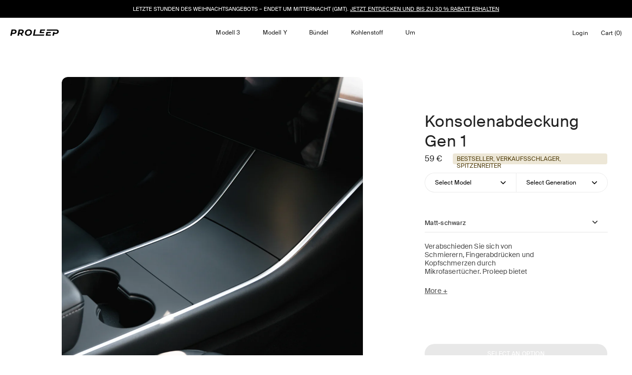

--- FILE ---
content_type: text/html; charset=utf-8
request_url: https://proleep.com/de-at/products/console-cover-gen1
body_size: 68652
content:
<!doctype html>
<html class="no-js no-touch" lang="de">
  <head>
    <link rel="preconnect dns-prefetch" href="https://api.config-security.com/" crossorigin>
    <link rel="preconnect dns-prefetch" href="https://conf.config-security.com/" crossorigin>
    <link rel="preconnect dns-prefetch" href="https://whale.camera/" crossorigin>
    <script>
      /* >> TriplePixel :: start*/
      (window.TriplePixelData = {
        TripleName: 'proleep.myshopify.com',
        ver: '2.11',
        plat: 'SHOPIFY',
        isHeadless: false,
      }),
        (function (W, H, A, L, E, _, B, N) {
          function O(U, T, P, H, R) {
            void 0 === R && (R = !1),
              (H = new XMLHttpRequest()),
              P
                ? (H.open('POST', U, !0), H.setRequestHeader('Content-Type', 'application/json'))
                : H.open('GET', U, !0),
              H.send(JSON.stringify(P || {})),
              (H.onreadystatechange = function () {
                4 === H.readyState && 200 === H.status
                  ? ((R = H.responseText), U.includes('.txt') ? eval(R) : P || (N[B] = R))
                  : (299 < H.status || H.status < 200) && T && !R && ((R = !0), O(U, T - 1, P));
              });
          }
          if (((N = window), !N[H + 'sn'])) {
            (N[H + 'sn'] = 1),
              (L = function () {
                return Date.now().toString(36) + '_' + Math.random().toString(36);
              });
            try {
              A.setItem(H, 1 + (0 | A.getItem(H) || 0)),
                (E = JSON.parse(A.getItem(H + 'U') || '[]')).push({
                  u: location.href,
                  r: document.referrer,
                  t: Date.now(),
                  id: L(),
                }),
                A.setItem(H + 'U', JSON.stringify(E));
            } catch (e) {}
            var i, m, p;
            A.getItem('"!nC`') ||
              ((_ = A),
              (A = N),
              A[H] ||
                ((E = A[H] =
                  function (t, e, a) {
                    return (
                      void 0 === a && (a = []),
                      'State' == t ? E.s : ((W = L()), (E._q = E._q || []).push([W, t, e].concat(a)), W)
                    );
                  }),
                (E.s = 'Installed'),
                (E._q = []),
                (E.ch = W),
                (B = 'configSecurityConfModel'),
                (N[B] = 1),
                O('https://conf.config-security.com/model', 5),
                (i = L()),
                (m = A[atob('c2NyZWVu')]),
                _.setItem('di_pmt_wt', i),
                (p = {
                  id: i,
                  action: 'profile',
                  avatar: _.getItem('auth-security_rand_salt_'),
                  time: m[atob('d2lkdGg=')] + ':' + m[atob('aGVpZ2h0')],
                  host: A.TriplePixelData.TripleName,
                  plat: A.TriplePixelData.plat,
                  url: window.location.href,
                  ref: document.referrer,
                  ver: A.TriplePixelData.ver,
                }),
                O('https://api.config-security.com/event', 5, p),
                O('https://whale.camera/live/dot.txt', 5)));
          }
        })('', 'TriplePixel', localStorage);
      /* << TriplePixel :: end*/
    </script>
    <meta charset="utf-8">
    <meta http-equiv="X-UA-Compatible" content="IE=edge">
    <meta name="viewport" content="width=device-width, height=device-height, initial-scale=1.0, minimum-scale=1.0">
    <link rel="canonical" href="https://proleep.com/de-at/products/console-cover-gen1">

    <link rel="preload" as="style" href="//proleep.com/cdn/shop/t/64/assets/theme.css?v=156707373332308603701741351188">
    <link rel="preload" as="script" href="//proleep.com/cdn/shop/t/64/assets/lazysizes.min.js?v=111431644619468174291741188954">
    <link rel="preload" as="script" href="//proleep.com/cdn/shop/t/64/assets/vendor.js?v=143728702428831329321741188954">
    <link rel="preload" as="script" href="//proleep.com/cdn/shop/t/64/assets/theme.js?v=153049649514010614741741188952">
    <link rel="preload" as="image" href="//proleep.com/cdn/shop/t/64/assets/loading.svg?v=91665432863842511931741188953">

    <link rel="preconnect" href="https://cdn.shopify.com" crossorigin>
    <link rel="preconnect" href="https://fonts.shopify.com" crossorigin>
    <link rel="preconnect" href="https://monorail-edge.shopifysvc.com" crossorigin>

    <link href="//proleep.com/cdn/shop/t/64/assets/flickity.min.css?v=12404722746677358661741188953" rel="stylesheet" type="text/css" media="all" />
    <script defer src="//proleep.com/cdn/shop/t/64/assets/flickity.pkgd.min.js?v=114460508543641870001741188953"></script>
    <link href="//proleep.com/cdn/shop/t/64/assets/swiper-bundle.min.css?v=130178830561324961311741188952" rel="stylesheet" type="text/css" media="all" />
    <script defer src="//proleep.com/cdn/shop/t/64/assets/swiper-bundle.min.js?v=87330480114418983271741188954"></script><style data-shopify>:root { --loader-image-size: 60px; }:root { --loader-image-size: 320px; }html:not(.is-loading) .loading-overlay { opacity: 0; visibility: hidden; pointer-events: none; }
            .loading-overlay { position: fixed; top: 0; left: 0; z-index: 99999; width: 100vw; height: 100vh; display: flex; align-items: center; justify-content: center; background: var(--bg); transition: opacity 0.3s ease-out, visibility 0s linear 0.3s; }
            .loading-overlay .loader__image { width: 60px; height: 60px; }
            .loading-overlay .loader__image--fallback { width: 320px; height: 100%; background: var(--loader-image) no-repeat center center/contain; }
            .loader__image__holder { position: absolute; top: 0; left: 0; width: 100%; height: 100%; font-size: 0; display: flex; align-items: center; justify-content: center; animation: pulse-loading 2s infinite ease-in-out; }
            .loader__image { max-width: 150px; max-height: 150px; object-fit: contain; }
            .loader--line {
              position: relative;
              height: 4px;
              display: block;
              background-color: var(--button-primary-fade);
              border-radius: 2px;
              overflow: hidden;
              width: 100%;
              opacity: 0;
              visibility: hidden;
              transition: opacity .3s ease, visibility 0s linear .3s;
            }

            .loadMore .loader,
            .is-loading .loader {
              visibility: visible;
              opacity: 1;
              transition-delay: 0s;
            }

            .lazyloaded .loader {
              opacity: 0;
              visibility: hidden;
            }
          .is-loading  .circle-wrapper {
              position:absolute;
              width:100%;
              height:100%;
              display:flex;
              align-items:center;
              justify-content:center;
            }

          .is-loading  .loader--circle {
              z-index:9999;
              position:absolute;

          width: 17px;
          height: 17px;
          border-radius: 50%;
          background: conic-gradient(from 180deg at 50% 50%, #2D2D2D 0deg, #FFFFFF 360deg);
          animation: rotate 0.5s linear infinite;
          mask: radial-gradient(farthest-side, transparent calc(90% - 1px), #2D2D2D calc(100%));
        }

        .loading-overlay  .loader--circle {
              z-index:9999;
              position:absolute;

          width: 17px;
          height: 17px;
          border-radius: 50%;
          background: conic-gradient(from 180deg at 50% 50%, #2D2D2D 0deg, #FFFFFF 360deg);
          animation: rotate 0.5s linear infinite;
          mask: radial-gradient(farthest-side, transparent calc(90% - 1px), #2D2D2D calc(100%));
        }

        @keyframes rotate {
          0% {
            transform: rotate(0deg);
          }
          100% {
            transform: rotate(360deg);
          }
        }

            .loader-indeterminate { background-color: var(--button-primary-bg); }
            .loader-indeterminate::before {
              content: '';
              position: absolute;
              background-color: inherit;
              top: 0;
              left: -35%;
              width: 100%;
              bottom: 0;
              will-change: transform;
              -webkit-animation: indeterminate 2.1s cubic-bezier(0.65, 0.815, 0.735, 0.395) infinite;
              animation: indeterminate 2.1s cubic-bezier(0.65, 0.815, 0.735, 0.395) infinite;
            }

            .loader-indeterminate::after {
              content: '';
              position: absolute;
              background-color: inherit;
              top: 0;
              left: -200%;
              width: 100%;
              bottom: 0;
              will-change: transform;
              -webkit-animation: indeterminate-short 2.1s cubic-bezier(0.165, 0.84, 0.44, 1) infinite;
              animation: indeterminate-short 2.1s cubic-bezier(0.165, 0.84, 0.44, 1) infinite;
              -webkit-animation-delay: 1.15s;
              animation-delay: 1.15s;
            }

            @keyframes indeterminate {
              0% { transform: translateX(0) scale(0.35, 1); }
              60% { transform: translateX(50%) scale(0.9, 1); }
              100% { transform: translateX(100%) scale(0.9, 1); }
            }
            @keyframes indeterminate-short {
              0% { transform: translateX(0) scale(2, 1); }
              60% { transform: translateX(460px) scale(0.01, 1); }
              100% { transform: translateX(460px) scale(0.01, 1); }
            }
            @keyframes pulse-loading {
              0% { opacity: 1; }
              50% { opacity: .25; }
              100% { opacity: 1; }
            }</style><script>
        const loadingAppearance = "once";
        const loaded = sessionStorage.getItem('loaded');

        if (loadingAppearance === 'once') {
          if (loaded === null) {
            sessionStorage.setItem('loaded', true);
            document.documentElement.classList.add('is-loading');
          }
        } else {
          document.documentElement.classList.add('is-loading');
        }
      </script><link rel="shortcut icon" href="//proleep.com/cdn/shop/files/favicon_black_32x32.png?v=1676849705" type="image/png">
    <title>
      Konsolenabdeckung für Tesla Model 3 &amp;amp; Y - Gen 1
      
      
       &ndash; Proleep
    </title><meta name="description" content="Verabschieden Sie sich von Schmierern, Fingerabdrücken und Kopfschmerzen durch Mikrofasertücher. Proleep bietet Ihnen einen Mittelkonsolenschutz für das Tesla Model 3 und das Tesla Model Y der ersten Generation. Dieses Abdeckset besticht durch eine saubere matte Oberfläche, lässt sich mühelos anbringen und ist unübertr"><link rel="preload" as="font" href="//proleep.com/cdn/fonts/poppins/poppins_n4.0ba78fa5af9b0e1a374041b3ceaadf0a43b41362.woff2" type="font/woff2" crossorigin><link rel="preload" as="font" href="//proleep.com/cdn/fonts/poppins/poppins_n4.0ba78fa5af9b0e1a374041b3ceaadf0a43b41362.woff2" type="font/woff2" crossorigin>

<meta property="og:site_name" content="Proleep">
<meta property="og:url" content="https://proleep.com/de-at/products/console-cover-gen1">
<meta property="og:title" content="Konsolenabdeckung für Tesla Model 3 &amp;amp; Y - Gen 1">
<meta property="og:type" content="product">
<meta property="og:description" content="Verabschieden Sie sich von Schmierern, Fingerabdrücken und Kopfschmerzen durch Mikrofasertücher. Proleep bietet Ihnen einen Mittelkonsolenschutz für das Tesla Model 3 und das Tesla Model Y der ersten Generation. Dieses Abdeckset besticht durch eine saubere matte Oberfläche, lässt sich mühelos anbringen und ist unübertr"><meta property="og:image" content="http://proleep.com/cdn/shop/files/A1.jpg?v=1756745394">
  <meta property="og:image:secure_url" content="https://proleep.com/cdn/shop/files/A1.jpg?v=1756745394">
  <meta property="og:image:width" content="1000">
  <meta property="og:image:height" content="1000"><meta property="og:price:amount" content="59">
  <meta property="og:price:currency" content="EUR"><meta name="twitter:card" content="summary_large_image">
<meta name="twitter:title" content="Konsolenabdeckung für Tesla Model 3 &amp;amp; Y - Gen 1">
<meta name="twitter:description" content="Verabschieden Sie sich von Schmierern, Fingerabdrücken und Kopfschmerzen durch Mikrofasertücher. Proleep bietet Ihnen einen Mittelkonsolenschutz für das Tesla Model 3 und das Tesla Model Y der ersten Generation. Dieses Abdeckset besticht durch eine saubere matte Oberfläche, lässt sich mühelos anbringen und ist unübertr"><style data-shopify>@font-face {
  font-family: Poppins;
  font-weight: 400;
  font-style: normal;
  font-display: swap;
  src: url("//proleep.com/cdn/fonts/poppins/poppins_n4.0ba78fa5af9b0e1a374041b3ceaadf0a43b41362.woff2") format("woff2"),
       url("//proleep.com/cdn/fonts/poppins/poppins_n4.214741a72ff2596839fc9760ee7a770386cf16ca.woff") format("woff");
}

@font-face {
  font-family: Poppins;
  font-weight: 400;
  font-style: normal;
  font-display: swap;
  src: url("//proleep.com/cdn/fonts/poppins/poppins_n4.0ba78fa5af9b0e1a374041b3ceaadf0a43b41362.woff2") format("woff2"),
       url("//proleep.com/cdn/fonts/poppins/poppins_n4.214741a72ff2596839fc9760ee7a770386cf16ca.woff") format("woff");
}



  @font-face {
  font-family: Poppins;
  font-weight: 500;
  font-style: normal;
  font-display: swap;
  src: url("//proleep.com/cdn/fonts/poppins/poppins_n5.ad5b4b72b59a00358afc706450c864c3c8323842.woff2") format("woff2"),
       url("//proleep.com/cdn/fonts/poppins/poppins_n5.33757fdf985af2d24b32fcd84c9a09224d4b2c39.woff") format("woff");
}




  @font-face {
  font-family: Poppins;
  font-weight: 100;
  font-style: normal;
  font-display: swap;
  src: url("//proleep.com/cdn/fonts/poppins/poppins_n1.91f1f2f2f3840810961af59e3a012dcc97d8ef59.woff2") format("woff2"),
       url("//proleep.com/cdn/fonts/poppins/poppins_n1.58d050ae3fe39914ce84b159a8c37ae874d01bfc.woff") format("woff");
}




  @font-face {
  font-family: Poppins;
  font-weight: 700;
  font-style: normal;
  font-display: swap;
  src: url("//proleep.com/cdn/fonts/poppins/poppins_n7.56758dcf284489feb014a026f3727f2f20a54626.woff2") format("woff2"),
       url("//proleep.com/cdn/fonts/poppins/poppins_n7.f34f55d9b3d3205d2cd6f64955ff4b36f0cfd8da.woff") format("woff");
}




  @font-face {
  font-family: Poppins;
  font-weight: 100;
  font-style: normal;
  font-display: swap;
  src: url("//proleep.com/cdn/fonts/poppins/poppins_n1.91f1f2f2f3840810961af59e3a012dcc97d8ef59.woff2") format("woff2"),
       url("//proleep.com/cdn/fonts/poppins/poppins_n1.58d050ae3fe39914ce84b159a8c37ae874d01bfc.woff") format("woff");
}




  @font-face {
  font-family: Poppins;
  font-weight: 500;
  font-style: normal;
  font-display: swap;
  src: url("//proleep.com/cdn/fonts/poppins/poppins_n5.ad5b4b72b59a00358afc706450c864c3c8323842.woff2") format("woff2"),
       url("//proleep.com/cdn/fonts/poppins/poppins_n5.33757fdf985af2d24b32fcd84c9a09224d4b2c39.woff") format("woff");
}




  @font-face {
  font-family: Poppins;
  font-weight: 400;
  font-style: italic;
  font-display: swap;
  src: url("//proleep.com/cdn/fonts/poppins/poppins_i4.846ad1e22474f856bd6b81ba4585a60799a9f5d2.woff2") format("woff2"),
       url("//proleep.com/cdn/fonts/poppins/poppins_i4.56b43284e8b52fc64c1fd271f289a39e8477e9ec.woff") format("woff");
}




  @font-face {
  font-family: Poppins;
  font-weight: 700;
  font-style: italic;
  font-display: swap;
  src: url("//proleep.com/cdn/fonts/poppins/poppins_i7.42fd71da11e9d101e1e6c7932199f925f9eea42d.woff2") format("woff2"),
       url("//proleep.com/cdn/fonts/poppins/poppins_i7.ec8499dbd7616004e21155106d13837fff4cf556.woff") format("woff");
}


:root {--COLOR-BUTTON-PRIMARY-BG: #000;
  --COLOR-BUTTON-PRIMARY-BG-ALPHA-50: rgba(0, 0, 0, 0.5);
  --COLOR-BUTTON-PRIMARY-FADE: rgba(0, 0, 0, 0.05);
  --COLOR-BUTTON-PRIMARY-TEXT: #fff;
  --COLOR-BUTTON-PRIMARY-TEXT-ALPHA-50: rgba(255, 255, 255, 0.5);
  --COLOR-BUTTON-SECONDARY-BG: #ffffff;
  --COLOR-BUTTON-SECONDARY-TEXT: #000;
  --COLOR-BUTTON-SECONDARY-TEXT-ALPHA-50: rgba(0, 0, 0, 0.5);

  --COLOR-HEADING: #222222;
  --COLOR-TEXT: #222222;
  --COLOR-TEXT-DARKEN: #000000;
  --COLOR-TEXT-LIGHTEN: #555555;
  --COLOR-TEXT-ALPHA-5: rgba(34, 34, 34, 0.05);
  --COLOR-TEXT-ALPHA-8: rgba(34, 34, 34, 0.08);
  --COLOR-TEXT-ALPHA-10: rgba(34, 34, 34, 0.1);
  --COLOR-TEXT-ALPHA-15: rgba(34, 34, 34, 0.15);
  --COLOR-TEXT-ALPHA-20: rgba(34, 34, 34, 0.2);
  --COLOR-TEXT-ALPHA-25: rgba(34, 34, 34, 0.25);
  --COLOR-TEXT-ALPHA-50: rgba(34, 34, 34, 0.5);
  --COLOR-TEXT-ALPHA-60: rgba(34, 34, 34, 0.6);
  --COLOR-TEXT-ALPHA-85: rgba(34, 34, 34, 0.85);

  --COLOR-BG: #ffffff;
  --COLOR-BG-ALPHA-25: rgba(255, 255, 255, 0.25);
  --COLOR-BG-ALPHA-35: rgba(255, 255, 255, 0.35);
  --COLOR-BG-ALPHA-60: rgba(255, 255, 255, 0.6);
  --COLOR-BG-ALPHA-65: rgba(255, 255, 255, 0.65);
  --COLOR-BG-ALPHA-85: rgba(255, 255, 255, 0.85);
  --COLOR-BG-OVERLAY: rgba(255, 255, 255, 0.75);
  --COLOR-BG-DARKEN: #e6e6e6;
  --COLOR-BG-LIGHTEN-DARKEN: #e6e6e6;
  --COLOR-BG-LIGHTEN-DARKEN-2: #cdcdcd;
  --COLOR-BG-LIGHTEN-DARKEN-3: #b3b3b3;
  --COLOR-BG-LIGHTEN-DARKEN-4: #9a9a9a;
  --COLOR-BG-LIGHTEN-DARKEN-CONTRAST: #b3b3b3;
  --COLOR-BG-LIGHTEN-DARKEN-CONTRAST-2: #999999;
  --COLOR-BG-LIGHTEN-DARKEN-CONTRAST-3: #808080;
  --COLOR-BG-LIGHTEN-DARKEN-CONTRAST-4: #666666;

  --COLOR-BG-ACCENT: #F6F6F7;

  --COLOR-INPUT-BG: #ffffff;

  --COLOR-ACCENT: #222222;
  --COLOR-ACCENT-TEXT: #fff;

  --COLOR-TAG-SAVING: #ecf9ee;
  --COLOR-TAG-SAVING-TEXT: #000;

  --COLOR-TAG-CUSTOM: #fdf9f0;
  --COLOR-TAG-TEXT: #fff;

  --COLOR-BORDER: #222222;
  --COLOR-BORDER-ALPHA-15: rgba(34, 34, 34, 0.15);
  --COLOR-BORDER-ALPHA-30: rgba(34, 34, 34, 0.3);
  --COLOR-BORDER-ALPHA-50: rgba(34, 34, 34, 0.5);
  --COLOR-BORDER-ALPHA-65: rgba(34, 34, 34, 0.65);
  --COLOR-BORDER-LIGHTEN-DARKEN: #6f6f6f;
  --COLOR-BORDER-HAIRLINE: #f7f7f7;

  --COLOR-WHITE-BLACK: fff;
  --COLOR-BLACK-WHITE: #000;--COLOR-DISABLED-GREY: rgba(34, 34, 34, 0.05);
  --COLOR-DISABLED-GREY-DARKEN: rgba(34, 34, 34, 0.45);
  --COLOR-ERROR: #D02E2E;
  --COLOR-ERROR-BG: #f3cbcb;
  --COLOR-SUCCESS: #56AD6A;
  --COLOR-SUCCESS-BG: #ECFEF0;
  --COLOR-WARN: #ECBD5E;
  --COLOR-TRANSPARENT: rgba(255, 255, 255, 0);
  --COLOR-WHITE: #fff;
  --COLOR-WHITE-ALPHA-50: rgba(255, 255, 255, 0.5);
  --COLOR-WHITE-ALPHA-60: rgba(255, 255, 255, 0.6);
  --COLOR-BLACK: #000;
  --COLOR-BLACK-ALPHA-20: rgba(0, 0, 0, 0.2);
  --COLOR-BLACK-ALPHA-50: rgba(0, 0, 0, 0.5);
  --COLOR-BLACK-ALPHA-60: rgba(0, 0, 0, 0.6);--FONT-STACK-BODY: Poppins, sans-serif;
  --FONT-STYLE-BODY: normal;
  --FONT-STYLE-BODY-ITALIC: italic;
  --FONT-ADJUST-BODY: 0.9;

  --FONT-WEIGHT-BODY: 400;
  --FONT-WEIGHT-BODY-LIGHT: 100;
  --FONT-WEIGHT-BODY-MEDIUM: 700;
  --FONT-WEIGHT-BODY-BOLD: 500;

  --FONT-STACK-HEADING: Poppins, sans-serif;
  --FONT-STYLE-HEADING: normal;
  --FONT-STYLE-HEADING-ITALIC: italic;
  --FONT-ADJUST-HEADING: 0.9;

  --FONT-WEIGHT-HEADING: 400;
  --FONT-WEIGHT-HEADING-LIGHT: 100;
  --FONT-WEIGHT-HEADING-MEDIUM: 700;
  --FONT-WEIGHT-HEADING-BOLD: 500;

  --FONT-STACK-NAV: Poppins, sans-serif;
  --FONT-STYLE-NAV: normal;
  --FONT-STYLE-NAV-ITALIC: italic;
  --FONT-ADJUST-NAV: 0.9;

  --FONT-WEIGHT-NAV: 400;
  --FONT-WEIGHT-NAV-LIGHT: 100;
  --FONT-WEIGHT-NAV-MEDIUM: 700;
  --FONT-WEIGHT-NAV-BOLD: 500;

  --FONT-STACK-BUTTON: Poppins, sans-serif;
  --FONT-STYLE-BUTTON: normal;
  --FONT-STYLE-BUTTON-ITALIC: italic;
  --FONT-ADJUST-BUTTON: 0.8;

  --FONT-WEIGHT-BUTTON: 400;
  --FONT-WEIGHT-BUTTON-MEDIUM: 700;
  --FONT-WEIGHT-BUTTON-BOLD: 500;

  --FONT-STACK-SUBHEADING: Poppins, sans-serif;
  --FONT-STYLE-SUBHEADING: normal;
  --FONT-STYLE-SUBHEADING-ITALIC: italic;
  --FONT-ADJUST-SUBHEADING: 1.0;

  --FONT-WEIGHT-SUBHEADING: 400;
  --FONT-WEIGHT-SUBHEADING-LIGHT: 100;
  --FONT-WEIGHT-SUBHEADING-MEDIUM: 700;
  --FONT-WEIGHT-SUBHEADING-BOLD: 500;

  --LETTER-SPACING-SUBHEADING: 0.0em;
  --LETTER-SPACING-BUTTON: 0.125em;

  --BUTTON-TEXT-CAPS: none;
  --SUBHEADING-TEXT-CAPS: none;--FONT-SIZE-INPUT: 1rem;--RADIUS: 30px;
  --RADIUS-SMALL: 22px;
  --RADIUS-TINY: 14px;
  --RADIUS-BADGE: 3px;
  --RADIUS-CHECKBOX: 3px;
  --RADIUS-TEXTAREA: 8px;--PRODUCT-MEDIA-PADDING-TOP: 100%;--BORDER-WIDTH: 2px;--SITE-WIDTH: 1440px;
  --SITE-WIDTH-NARROW: 840px;--loading-svg: url( "//proleep.com/cdn/shop/t/64/assets/loading.svg?v=91665432863842511931741188953" );
  --icon-check: url( "//proleep.com/cdn/shop/t/64/assets/icon-check.svg?v=175316081881880408121741188953" );
  --icon-close: url( "//proleep.com/cdn/shop/t/64/assets/icon-close.svg?v=152460236205633315831741188953" );
  --icon-zoom-in: url( "//proleep.com/cdn/shop/t/64/assets/icon-zoom-in.svg?v=157433013461716915331741188953" );
  --icon-zoom-out: url( "//proleep.com/cdn/shop/t/64/assets/icon-zoom-out.svg?v=164909107869959372931741188953" );--collection-sticky-bar-height: 0;
  --collection-image-padding-top: 60%;

  --drawer-width: 400px;
  --drawer-transition: transform 0.4s cubic-bezier(0.46, 0.01, 0.32, 1);--full-height: 100vh;
  --header-height: 60px;
  --content-full: calc(100vh - var(--header-height));
  --announcement-height: 0px;--gutter: 60px;
  --gutter-mobile: 20px;
  --grid-gutter: 20px;--inner: 20px;
  --inner-tablet: 18px;
  --inner-mobile: 16px;--grid: repeat(4, minmax(0, 1fr));
  --grid-tablet: repeat(2, minmax(0, 1fr));
  --grid-mobile: repeat(2, minmax(0, 1fr));
  --megamenu-grid: repeat(4, minmax(0, 1fr));
  --grid-row: 1 / span 4;--scrollbar-width: 0px;--overlay: #000;
  --overlay-opacity: 1;--swatch-width: 40px;
  --swatch-height: 20px;
  --swatch-size: 42px;

  
  --move-offset: 20px;

  
  --autoplay-speed: 2200ms;

  
--filter-bg: .97;
  
    --product-filter-bg: 1.0;}</style><link href="//proleep.com/cdn/shop/t/64/assets/theme.css?v=156707373332308603701741351188" rel="stylesheet" type="text/css" media="all" /><link href="//proleep.com/cdn/shop/t/64/assets/custom.css?v=162600303131897647281760523961" rel="stylesheet" type="text/css" media="all" /><script
      type="text/javascript"
    >
      
      
      
      
      
      
      
      
      
      
      
    if (window.MSInputMethodContext && document.documentMode) {
      var scripts = document.getElementsByTagName('script')[0];
      var polyfill = document.createElement("script");
      polyfill.defer = true;
      polyfill.src = "//proleep.com/cdn/shop/t/64/assets/ie11.js?v=164037955086922138091741188954";

      scripts.parentNode.insertBefore(polyfill, scripts);

      document.documentElement.classList.add('ie11');
    } else {
      document.documentElement.className = document.documentElement.className.replace('no-js', 'js');
    }

    document.addEventListener('lazyloaded', (e) => {
      const lazyImage = e.target.parentNode;
      if (lazyImage.classList.contains('lazy-image')) {
        // Wait for the fade in images animation to complete
        setTimeout(() => {
          lazyImage.style.backgroundImage = 'none';
        }, 500);
      }
    });

    let root = '/de-at';
    if (root[root.length - 1] !== '/') {
      root = `${root}/`;
    }

    window.theme = {
      assets: {
        photoswipe: '//proleep.com/cdn/shop/t/64/assets/photoswipe.js?v=108660782622152556431741188954',
        smoothscroll: '//proleep.com/cdn/shop/t/64/assets/smoothscroll.js?v=37906625415260927261741188953',
        no_image: "//proleep.com/cdn/shopifycloud/storefront/assets/no-image-2048-a2addb12_1024x.gif",
        swatches: '//proleep.com/cdn/shop/t/64/assets/swatches.json?v=14540595801330878941741188953',
        base: "//proleep.com/cdn/shop/t/64/assets/"
      },
      routes: {
        root: root,
        cart_url: "\/de-at\/cart",
        cart_add_url: "\/de-at\/cart\/add",
        cart_change_url: "\/de-at\/cart\/change",
        shop_url: "https:\/\/proleep.com",
        search_url: "\/de-at\/search",
        product_recommendations_url: "\/de-at\/recommendations\/products"
      },
      strings: {
        add_to_cart: "In den Warenkorb legen",
        cart_acceptance_error: "Sie müssen unsere Allgemeinen Geschäftsbedingungen akzeptieren.",
        cart_empty: "Ihr Einkaufswagen ist leer.",
        cart_price: "Preis",
        cart_quantity: "Menge",
        cart_items_one: "{{ count }} Gegenstand",
        cart_items_many: "{{ count }} Gegenstände",
        cart_title: "Einkaufswagen",
        cart_total: "Gesamt",
        continue_shopping: "Mit dem Einkaufen fortfahren",
        free: "Kostenlos",
        limit_error: "Sorry, sieht so aus, als hätten wir nicht genug von diesem Produkt.",
        no_results: "Keine Ergebnisse gefunden",
        preorder: "Vorbestellen",
        remove: "Entfernen",
        results_one: " Ergebnis",
        results_other: " Ergebnisse",
        sale_badge_text: "Verkauf",
        saving_badge: "Sparen Sie {{ discount }}",
        saving_up_to_badge: "Sparen Sie bis zu {{ discount }}",
        sold_out: "Ausverkauft",
        subscription: "Abonnement",
        unavailable: "Nicht verfügbar",
        unit_price_label: "Stückpreis",
        unit_price_separator: "pro",
        view_all: "Alle ansehen",
        zero_qty_error: "Menge muss größer als 0 sein.",
        delete_confirm: "Bist du sicher, dass du diese Adresse löschen möchtest?",
        newsletter_product_availability: "Benachrichtigen Sie mich, wenn es verfügbar ist"
      },
      icons: {
        plus: '<svg aria-hidden="true" focusable="false" role="presentation" class="icon icon-toggle-plus" viewBox="0 0 19 20"><path d="M10.725 11.02h6.671c.566 0 1.03-.506 1.03-1.072 0-.565-.464-1.07-1.03-1.07h-6.67V2.27c0-.565-.506-1.029-1.072-1.029-.566 0-1.071.464-1.071 1.03v6.605h-6.63c-.566 0-1.029.506-1.029 1.071 0 .566.463 1.072 1.029 1.072h6.63v6.695c0 .566.505 1.03 1.07 1.03.566 0 1.072-.464 1.072-1.03V11.02z"/></svg>',
        minus: '<svg aria-hidden="true" focusable="false" role="presentation" class="icon icon-toggle-minus" viewBox="0 0 19 20"><path d="M10.725 11.02h6.671c.566 0 1.03-.506 1.03-1.072 0-.565-.464-1.07-1.03-1.07H1.953c-.566 0-1.029.505-1.029 1.07 0 .566.463 1.072 1.029 1.072h8.772z"/></svg>',
        close: '<svg aria-hidden="true" focusable="false" role="presentation" class="icon icon-close" viewBox="0 0 25 25"><path d="M11.374 12.167L1.236 22.304a1.09 1.09 0 001.543 1.543L12.917 13.71l10.137 10.138a1.09 1.09 0 001.543-1.543L14.46 12.167 24.597 2.029A1.09 1.09 0 0023.054.486L12.917 10.624 2.779.486A1.09 1.09 0 001.236 2.03l10.138 10.138z"/></svg>',
        closeSmall: '<svg aria-hidden="true" focusable="false" role="presentation" class="icon icon-close-small" viewBox="0 0 20 20"><path d="M15.89 14.696l-4.734-4.734 4.717-4.717c.4-.4.37-1.085-.03-1.485s-1.085-.43-1.485-.03L9.641 8.447 4.97 3.776c-.4-.4-1.085-.37-1.485.03s-.43 1.085-.03 1.485l4.671 4.671-4.688 4.688c-.4.4-.37 1.085.03 1.485s1.085.43 1.485.03l4.688-4.687 4.734 4.734c.4.4 1.085.37 1.485-.03s.43-1.085.03-1.485z"/></svg>'
      },
      settings: {
        animations: false,
        cartType: "drawer",
        enableAcceptTerms: false,
        enableInfinityScroll: false,
        enablePaymentButton: true,
        gridImageSize: "contain",
        gridImageAspectRatio: 1,
        mobileMenuBehaviour: "trigger",
        productGridHover: "slideshow",
        savingBadgeType: "money",
        showSaleBadge: true,
        showSoldBadge: true,
        showSavingBadge: true,
        quickButton: "none",
        currency_code_enable: true,
        hideInventoryCount: true,
      },
      sizes: {
        mobile: 480,
        small: 768,
        large: 1024,
        widescreen: 1440
      },
      moneyFormat: "{{amount_no_decimals}} €",
      moneyWithCurrencyFormat: "{{amount_no_decimals}} €",
      info: {
        name: 'Palo Alto'
      },
      version: '4.3.0'
    };
    window.lazySizesConfig = window.lazySizesConfig || {};
    window.lazySizesConfig.preloadAfterLoad = true;
    window.PaloAlto = window.PaloAlto || {};
    window.slate = window.slate || {};
    window.isHeaderTransparent = false;
    window.initialHeaderHeight = 60;
    window.lastWindowWidth = window.innerWidth || document.documentElement.clientWidth;
    </script>
    <script defer src="//proleep.com/cdn/shop/t/64/assets/lazysizes.min.js?v=111431644619468174291741188954"></script><script src="//proleep.com/cdn/shop/t/64/assets/vendor.js?v=143728702428831329321741188954" defer="defer"></script>
    <script src="//proleep.com/cdn/shop/t/64/assets/theme.js?v=153049649514010614741741188952" defer="defer"></script>
    <script src="//proleep.com/cdn/shop/t/64/assets/custom.js?v=100944690251828281051741188953" defer="defer"></script>
    <script>window.performance && window.performance.mark && window.performance.mark('shopify.content_for_header.start');</script><meta name="facebook-domain-verification" content="tyrnebi9gje69c3hsie3u2v5843hew">
<meta name="facebook-domain-verification" content="gqpc9i2ygu9g447mkuun5uqssa81me">
<meta id="shopify-digital-wallet" name="shopify-digital-wallet" content="/56748343496/digital_wallets/dialog">
<meta name="shopify-checkout-api-token" content="67eba6502df2bfdb9ead57f7487dd887">
<meta id="in-context-paypal-metadata" data-shop-id="56748343496" data-venmo-supported="false" data-environment="production" data-locale="de_DE" data-paypal-v4="true" data-currency="EUR">
<link rel="alternate" hreflang="x-default" href="https://proleep.com/products/console-cover-gen1">
<link rel="alternate" hreflang="en" href="https://proleep.com/products/console-cover-gen1">
<link rel="alternate" hreflang="fr" href="https://proleep.com/fr/products/console-cover-gen1">
<link rel="alternate" hreflang="de" href="https://proleep.com/de/products/console-cover-gen1">
<link rel="alternate" hreflang="en-CA" href="https://proleep.com/en-ca/products/console-cover-gen1">
<link rel="alternate" hreflang="de-CA" href="https://proleep.com/de-ca/products/console-cover-gen1">
<link rel="alternate" hreflang="fr-CA" href="https://proleep.com/fr-ca/products/console-cover-gen1">
<link rel="alternate" hreflang="en-GB" href="https://proleep.com/en-gb/products/console-cover-gen1">
<link rel="alternate" hreflang="en-AU" href="https://proleep.com/en-au/products/console-cover-gen1">
<link rel="alternate" hreflang="de-AU" href="https://proleep.com/de-au/products/console-cover-gen1">
<link rel="alternate" hreflang="fr-AU" href="https://proleep.com/fr-au/products/console-cover-gen1">
<link rel="alternate" hreflang="en-US" href="https://proleep.com/en-us/products/console-cover-gen1">
<link rel="alternate" hreflang="en-AT" href="https://proleep.com/en-at/products/console-cover-gen1">
<link rel="alternate" hreflang="de-AT" href="https://proleep.com/de-at/products/console-cover-gen1">
<link rel="alternate" hreflang="fr-AT" href="https://proleep.com/fr-at/products/console-cover-gen1">
<link rel="alternate" hreflang="en-FR" href="https://proleep.com/en-fr/products/console-cover-gen1">
<link rel="alternate" hreflang="de-FR" href="https://proleep.com/de-fr/products/console-cover-gen1">
<link rel="alternate" hreflang="fr-FR" href="https://proleep.com/fr-fr/products/console-cover-gen1">
<link rel="alternate" hreflang="en-NL" href="https://proleep.com/en-nl/products/console-cover-gen1">
<link rel="alternate" hreflang="de-NL" href="https://proleep.com/de-nl/products/console-cover-gen1">
<link rel="alternate" hreflang="fr-NL" href="https://proleep.com/fr-nl/products/console-cover-gen1">
<link rel="alternate" hreflang="en-BE" href="https://proleep.com/en-be/products/console-cover-gen1">
<link rel="alternate" hreflang="de-BE" href="https://proleep.com/de-be/products/console-cover-gen1">
<link rel="alternate" hreflang="fr-BE" href="https://proleep.com/fr-be/products/console-cover-gen1">
<link rel="alternate" hreflang="en-DK" href="https://proleep.com/en-dk/products/console-cover-gen1">
<link rel="alternate" hreflang="de-DK" href="https://proleep.com/de-dk/products/console-cover-gen1">
<link rel="alternate" hreflang="fr-DK" href="https://proleep.com/fr-dk/products/console-cover-gen1">
<link rel="alternate" hreflang="en-IE" href="https://proleep.com/en-ie/products/console-cover-gen1">
<link rel="alternate" hreflang="de-IE" href="https://proleep.com/de-ie/products/console-cover-gen1">
<link rel="alternate" hreflang="fr-IE" href="https://proleep.com/fr-ie/products/console-cover-gen1">
<link rel="alternate" hreflang="en-IT" href="https://proleep.com/en-it/products/console-cover-gen1">
<link rel="alternate" hreflang="de-IT" href="https://proleep.com/de-it/products/console-cover-gen1">
<link rel="alternate" hreflang="fr-IT" href="https://proleep.com/fr-it/products/console-cover-gen1">
<link rel="alternate" hreflang="en-NO" href="https://proleep.com/en-no/products/console-cover-gen1">
<link rel="alternate" hreflang="de-NO" href="https://proleep.com/de-no/products/console-cover-gen1">
<link rel="alternate" hreflang="fr-NO" href="https://proleep.com/fr-no/products/console-cover-gen1">
<link rel="alternate" hreflang="en-PL" href="https://proleep.com/en-pl/products/console-cover-gen1">
<link rel="alternate" hreflang="de-PL" href="https://proleep.com/de-pl/products/console-cover-gen1">
<link rel="alternate" hreflang="fr-PL" href="https://proleep.com/fr-pl/products/console-cover-gen1">
<link rel="alternate" hreflang="en-SK" href="https://proleep.com/en-sk/products/console-cover-gen1">
<link rel="alternate" hreflang="de-SK" href="https://proleep.com/de-sk/products/console-cover-gen1">
<link rel="alternate" hreflang="fr-SK" href="https://proleep.com/fr-sk/products/console-cover-gen1">
<link rel="alternate" hreflang="en-ES" href="https://proleep.com/en-es/products/console-cover-gen1">
<link rel="alternate" hreflang="de-ES" href="https://proleep.com/de-es/products/console-cover-gen1">
<link rel="alternate" hreflang="fr-ES" href="https://proleep.com/fr-es/products/console-cover-gen1">
<link rel="alternate" hreflang="en-SE" href="https://proleep.com/en-se/products/console-cover-gen1">
<link rel="alternate" hreflang="de-SE" href="https://proleep.com/de-se/products/console-cover-gen1">
<link rel="alternate" hreflang="fr-SE" href="https://proleep.com/fr-se/products/console-cover-gen1">
<link rel="alternate" hreflang="en-DE" href="https://proleep.com/en-de/products/console-cover-gen1">
<link rel="alternate" hreflang="fr-DE" href="https://proleep.com/fr-de/products/console-cover-gen1">
<link rel="alternate" hreflang="de-DE" href="https://proleep.com/de-de/products/console-cover-gen1">
<link rel="alternate" hreflang="en-CH" href="https://proleep.com/en-ch/products/console-cover-gen1">
<link rel="alternate" hreflang="fr-CH" href="https://proleep.com/fr-ch/products/console-cover-gen1">
<link rel="alternate" hreflang="de-CH" href="https://proleep.com/de-ch/products/console-cover-gen1">
<link rel="alternate" hreflang="en-CZ" href="https://proleep.com/en-cz/products/console-cover-gen1">
<link rel="alternate" hreflang="fr-CZ" href="https://proleep.com/fr-cz/products/console-cover-gen1">
<link rel="alternate" hreflang="de-CZ" href="https://proleep.com/de-cz/products/console-cover-gen1">
<link rel="alternate" hreflang="en-JP" href="https://proleep.com/en-jp/products/console-cover-gen1">
<link rel="alternate" hreflang="fr-JP" href="https://proleep.com/fr-jp/products/console-cover-gen1">
<link rel="alternate" hreflang="de-JP" href="https://proleep.com/de-jp/products/console-cover-gen1">
<link rel="alternate" hreflang="en-KR" href="https://proleep.com/en-kr/products/console-cover-gen1">
<link rel="alternate" hreflang="fr-KR" href="https://proleep.com/fr-kr/products/console-cover-gen1">
<link rel="alternate" hreflang="de-KR" href="https://proleep.com/de-kr/products/console-cover-gen1">
<link rel="alternate" hreflang="en-AE" href="https://proleep.com/en-ae/products/console-cover-gen1">
<link rel="alternate" hreflang="fr-AE" href="https://proleep.com/fr-ae/products/console-cover-gen1">
<link rel="alternate" hreflang="de-AE" href="https://proleep.com/de-ae/products/console-cover-gen1">
<link rel="alternate" type="application/json+oembed" href="https://proleep.com/de-at/products/console-cover-gen1.oembed">
<script async="async" src="/checkouts/internal/preloads.js?locale=de-AT"></script>
<link rel="preconnect" href="https://shop.app" crossorigin="anonymous">
<script async="async" src="https://shop.app/checkouts/internal/preloads.js?locale=de-AT&shop_id=56748343496" crossorigin="anonymous"></script>
<script id="apple-pay-shop-capabilities" type="application/json">{"shopId":56748343496,"countryCode":"PT","currencyCode":"EUR","merchantCapabilities":["supports3DS"],"merchantId":"gid:\/\/shopify\/Shop\/56748343496","merchantName":"Proleep","requiredBillingContactFields":["postalAddress","email","phone"],"requiredShippingContactFields":["postalAddress","email","phone"],"shippingType":"shipping","supportedNetworks":["visa","maestro","masterCard","amex"],"total":{"type":"pending","label":"Proleep","amount":"1.00"},"shopifyPaymentsEnabled":true,"supportsSubscriptions":true}</script>
<script id="shopify-features" type="application/json">{"accessToken":"67eba6502df2bfdb9ead57f7487dd887","betas":["rich-media-storefront-analytics"],"domain":"proleep.com","predictiveSearch":true,"shopId":56748343496,"locale":"de"}</script>
<script>var Shopify = Shopify || {};
Shopify.shop = "proleep.myshopify.com";
Shopify.locale = "de";
Shopify.currency = {"active":"EUR","rate":"1.0"};
Shopify.country = "AT";
Shopify.theme = {"name":"Proleep\/3.2.6","id":180084801885,"schema_name":"Palo Alto","schema_version":"4.3.0","theme_store_id":null,"role":"main"};
Shopify.theme.handle = "null";
Shopify.theme.style = {"id":null,"handle":null};
Shopify.cdnHost = "proleep.com/cdn";
Shopify.routes = Shopify.routes || {};
Shopify.routes.root = "/de-at/";</script>
<script type="module">!function(o){(o.Shopify=o.Shopify||{}).modules=!0}(window);</script>
<script>!function(o){function n(){var o=[];function n(){o.push(Array.prototype.slice.apply(arguments))}return n.q=o,n}var t=o.Shopify=o.Shopify||{};t.loadFeatures=n(),t.autoloadFeatures=n()}(window);</script>
<script>
  window.ShopifyPay = window.ShopifyPay || {};
  window.ShopifyPay.apiHost = "shop.app\/pay";
  window.ShopifyPay.redirectState = null;
</script>
<script id="shop-js-analytics" type="application/json">{"pageType":"product"}</script>
<script defer="defer" async type="module" src="//proleep.com/cdn/shopifycloud/shop-js/modules/v2/client.init-shop-cart-sync_BH0MO3MH.de.esm.js"></script>
<script defer="defer" async type="module" src="//proleep.com/cdn/shopifycloud/shop-js/modules/v2/chunk.common_BErAfWaM.esm.js"></script>
<script defer="defer" async type="module" src="//proleep.com/cdn/shopifycloud/shop-js/modules/v2/chunk.modal_DqzNaksh.esm.js"></script>
<script type="module">
  await import("//proleep.com/cdn/shopifycloud/shop-js/modules/v2/client.init-shop-cart-sync_BH0MO3MH.de.esm.js");
await import("//proleep.com/cdn/shopifycloud/shop-js/modules/v2/chunk.common_BErAfWaM.esm.js");
await import("//proleep.com/cdn/shopifycloud/shop-js/modules/v2/chunk.modal_DqzNaksh.esm.js");

  window.Shopify.SignInWithShop?.initShopCartSync?.({"fedCMEnabled":true,"windoidEnabled":true});

</script>
<script>
  window.Shopify = window.Shopify || {};
  if (!window.Shopify.featureAssets) window.Shopify.featureAssets = {};
  window.Shopify.featureAssets['shop-js'] = {"shop-cart-sync":["modules/v2/client.shop-cart-sync__0cGp0nR.de.esm.js","modules/v2/chunk.common_BErAfWaM.esm.js","modules/v2/chunk.modal_DqzNaksh.esm.js"],"init-fed-cm":["modules/v2/client.init-fed-cm_CM6VDTst.de.esm.js","modules/v2/chunk.common_BErAfWaM.esm.js","modules/v2/chunk.modal_DqzNaksh.esm.js"],"init-shop-email-lookup-coordinator":["modules/v2/client.init-shop-email-lookup-coordinator_CBMbWck_.de.esm.js","modules/v2/chunk.common_BErAfWaM.esm.js","modules/v2/chunk.modal_DqzNaksh.esm.js"],"init-windoid":["modules/v2/client.init-windoid_BLu1c52k.de.esm.js","modules/v2/chunk.common_BErAfWaM.esm.js","modules/v2/chunk.modal_DqzNaksh.esm.js"],"shop-button":["modules/v2/client.shop-button_CA8sgLdC.de.esm.js","modules/v2/chunk.common_BErAfWaM.esm.js","modules/v2/chunk.modal_DqzNaksh.esm.js"],"shop-cash-offers":["modules/v2/client.shop-cash-offers_CtGlpQVP.de.esm.js","modules/v2/chunk.common_BErAfWaM.esm.js","modules/v2/chunk.modal_DqzNaksh.esm.js"],"shop-toast-manager":["modules/v2/client.shop-toast-manager_uf2EYvu_.de.esm.js","modules/v2/chunk.common_BErAfWaM.esm.js","modules/v2/chunk.modal_DqzNaksh.esm.js"],"init-shop-cart-sync":["modules/v2/client.init-shop-cart-sync_BH0MO3MH.de.esm.js","modules/v2/chunk.common_BErAfWaM.esm.js","modules/v2/chunk.modal_DqzNaksh.esm.js"],"init-customer-accounts-sign-up":["modules/v2/client.init-customer-accounts-sign-up_GYoAbbBa.de.esm.js","modules/v2/client.shop-login-button_BwiwRr-G.de.esm.js","modules/v2/chunk.common_BErAfWaM.esm.js","modules/v2/chunk.modal_DqzNaksh.esm.js"],"pay-button":["modules/v2/client.pay-button_Fn8OU5F0.de.esm.js","modules/v2/chunk.common_BErAfWaM.esm.js","modules/v2/chunk.modal_DqzNaksh.esm.js"],"init-customer-accounts":["modules/v2/client.init-customer-accounts_hH0NE_bx.de.esm.js","modules/v2/client.shop-login-button_BwiwRr-G.de.esm.js","modules/v2/chunk.common_BErAfWaM.esm.js","modules/v2/chunk.modal_DqzNaksh.esm.js"],"avatar":["modules/v2/client.avatar_BTnouDA3.de.esm.js"],"init-shop-for-new-customer-accounts":["modules/v2/client.init-shop-for-new-customer-accounts_iGaU0q4U.de.esm.js","modules/v2/client.shop-login-button_BwiwRr-G.de.esm.js","modules/v2/chunk.common_BErAfWaM.esm.js","modules/v2/chunk.modal_DqzNaksh.esm.js"],"shop-follow-button":["modules/v2/client.shop-follow-button_DfZt4rU7.de.esm.js","modules/v2/chunk.common_BErAfWaM.esm.js","modules/v2/chunk.modal_DqzNaksh.esm.js"],"checkout-modal":["modules/v2/client.checkout-modal_BkbVv7me.de.esm.js","modules/v2/chunk.common_BErAfWaM.esm.js","modules/v2/chunk.modal_DqzNaksh.esm.js"],"shop-login-button":["modules/v2/client.shop-login-button_BwiwRr-G.de.esm.js","modules/v2/chunk.common_BErAfWaM.esm.js","modules/v2/chunk.modal_DqzNaksh.esm.js"],"lead-capture":["modules/v2/client.lead-capture_uTCHmOe0.de.esm.js","modules/v2/chunk.common_BErAfWaM.esm.js","modules/v2/chunk.modal_DqzNaksh.esm.js"],"shop-login":["modules/v2/client.shop-login_DZ2U4X68.de.esm.js","modules/v2/chunk.common_BErAfWaM.esm.js","modules/v2/chunk.modal_DqzNaksh.esm.js"],"payment-terms":["modules/v2/client.payment-terms_ARjsA2tN.de.esm.js","modules/v2/chunk.common_BErAfWaM.esm.js","modules/v2/chunk.modal_DqzNaksh.esm.js"]};
</script>
<script>(function() {
  var isLoaded = false;
  function asyncLoad() {
    if (isLoaded) return;
    isLoaded = true;
    var urls = ["https:\/\/ecommplugins-scripts.trustpilot.com\/v2.1\/js\/header.min.js?settings=eyJrZXkiOiJkVDVHc0FydkowTlNicnBQIiwicyI6Im5vbmUifQ==\u0026shop=proleep.myshopify.com","https:\/\/ecommplugins-trustboxsettings.trustpilot.com\/proleep.myshopify.com.js?settings=1742981741727\u0026shop=proleep.myshopify.com","https:\/\/loox.io\/widget\/E1eZzD9Yq5\/loox.1720814608319.js?shop=proleep.myshopify.com","https:\/\/ecommplugins-scripts.trustpilot.com\/v2.1\/js\/success.min.js?settings=eyJrZXkiOiJkVDVHc0FydkowTlNicnBQIiwicyI6Im5vbmUiLCJ0IjpbIm9yZGVycy9mdWxmaWxsZWQiXSwidiI6IiIsImEiOiJTaG9waWZ5LTIwMjEtMDQifQ==\u0026shop=proleep.myshopify.com"];
    for (var i = 0; i < urls.length; i++) {
      var s = document.createElement('script');
      s.type = 'text/javascript';
      s.async = true;
      s.src = urls[i];
      var x = document.getElementsByTagName('script')[0];
      x.parentNode.insertBefore(s, x);
    }
  };
  if(window.attachEvent) {
    window.attachEvent('onload', asyncLoad);
  } else {
    window.addEventListener('load', asyncLoad, false);
  }
})();</script>
<script id="__st">var __st={"a":56748343496,"offset":0,"reqid":"e488b953-115a-4660-9646-ebef6cfc8a97-1769890729","pageurl":"proleep.com\/de-at\/products\/console-cover-gen1","u":"1620ae71b363","p":"product","rtyp":"product","rid":6815143985352};</script>
<script>window.ShopifyPaypalV4VisibilityTracking = true;</script>
<script id="captcha-bootstrap">!function(){'use strict';const t='contact',e='account',n='new_comment',o=[[t,t],['blogs',n],['comments',n],[t,'customer']],c=[[e,'customer_login'],[e,'guest_login'],[e,'recover_customer_password'],[e,'create_customer']],r=t=>t.map((([t,e])=>`form[action*='/${t}']:not([data-nocaptcha='true']) input[name='form_type'][value='${e}']`)).join(','),a=t=>()=>t?[...document.querySelectorAll(t)].map((t=>t.form)):[];function s(){const t=[...o],e=r(t);return a(e)}const i='password',u='form_key',d=['recaptcha-v3-token','g-recaptcha-response','h-captcha-response',i],f=()=>{try{return window.sessionStorage}catch{return}},m='__shopify_v',_=t=>t.elements[u];function p(t,e,n=!1){try{const o=window.sessionStorage,c=JSON.parse(o.getItem(e)),{data:r}=function(t){const{data:e,action:n}=t;return t[m]||n?{data:e,action:n}:{data:t,action:n}}(c);for(const[e,n]of Object.entries(r))t.elements[e]&&(t.elements[e].value=n);n&&o.removeItem(e)}catch(o){console.error('form repopulation failed',{error:o})}}const l='form_type',E='cptcha';function T(t){t.dataset[E]=!0}const w=window,h=w.document,L='Shopify',v='ce_forms',y='captcha';let A=!1;((t,e)=>{const n=(g='f06e6c50-85a8-45c8-87d0-21a2b65856fe',I='https://cdn.shopify.com/shopifycloud/storefront-forms-hcaptcha/ce_storefront_forms_captcha_hcaptcha.v1.5.2.iife.js',D={infoText:'Durch hCaptcha geschützt',privacyText:'Datenschutz',termsText:'Allgemeine Geschäftsbedingungen'},(t,e,n)=>{const o=w[L][v],c=o.bindForm;if(c)return c(t,g,e,D).then(n);var r;o.q.push([[t,g,e,D],n]),r=I,A||(h.body.append(Object.assign(h.createElement('script'),{id:'captcha-provider',async:!0,src:r})),A=!0)});var g,I,D;w[L]=w[L]||{},w[L][v]=w[L][v]||{},w[L][v].q=[],w[L][y]=w[L][y]||{},w[L][y].protect=function(t,e){n(t,void 0,e),T(t)},Object.freeze(w[L][y]),function(t,e,n,w,h,L){const[v,y,A,g]=function(t,e,n){const i=e?o:[],u=t?c:[],d=[...i,...u],f=r(d),m=r(i),_=r(d.filter((([t,e])=>n.includes(e))));return[a(f),a(m),a(_),s()]}(w,h,L),I=t=>{const e=t.target;return e instanceof HTMLFormElement?e:e&&e.form},D=t=>v().includes(t);t.addEventListener('submit',(t=>{const e=I(t);if(!e)return;const n=D(e)&&!e.dataset.hcaptchaBound&&!e.dataset.recaptchaBound,o=_(e),c=g().includes(e)&&(!o||!o.value);(n||c)&&t.preventDefault(),c&&!n&&(function(t){try{if(!f())return;!function(t){const e=f();if(!e)return;const n=_(t);if(!n)return;const o=n.value;o&&e.removeItem(o)}(t);const e=Array.from(Array(32),(()=>Math.random().toString(36)[2])).join('');!function(t,e){_(t)||t.append(Object.assign(document.createElement('input'),{type:'hidden',name:u})),t.elements[u].value=e}(t,e),function(t,e){const n=f();if(!n)return;const o=[...t.querySelectorAll(`input[type='${i}']`)].map((({name:t})=>t)),c=[...d,...o],r={};for(const[a,s]of new FormData(t).entries())c.includes(a)||(r[a]=s);n.setItem(e,JSON.stringify({[m]:1,action:t.action,data:r}))}(t,e)}catch(e){console.error('failed to persist form',e)}}(e),e.submit())}));const S=(t,e)=>{t&&!t.dataset[E]&&(n(t,e.some((e=>e===t))),T(t))};for(const o of['focusin','change'])t.addEventListener(o,(t=>{const e=I(t);D(e)&&S(e,y())}));const B=e.get('form_key'),M=e.get(l),P=B&&M;t.addEventListener('DOMContentLoaded',(()=>{const t=y();if(P)for(const e of t)e.elements[l].value===M&&p(e,B);[...new Set([...A(),...v().filter((t=>'true'===t.dataset.shopifyCaptcha))])].forEach((e=>S(e,t)))}))}(h,new URLSearchParams(w.location.search),n,t,e,['guest_login'])})(!0,!0)}();</script>
<script integrity="sha256-4kQ18oKyAcykRKYeNunJcIwy7WH5gtpwJnB7kiuLZ1E=" data-source-attribution="shopify.loadfeatures" defer="defer" src="//proleep.com/cdn/shopifycloud/storefront/assets/storefront/load_feature-a0a9edcb.js" crossorigin="anonymous"></script>
<script crossorigin="anonymous" defer="defer" src="//proleep.com/cdn/shopifycloud/storefront/assets/shopify_pay/storefront-65b4c6d7.js?v=20250812"></script>
<script data-source-attribution="shopify.dynamic_checkout.dynamic.init">var Shopify=Shopify||{};Shopify.PaymentButton=Shopify.PaymentButton||{isStorefrontPortableWallets:!0,init:function(){window.Shopify.PaymentButton.init=function(){};var t=document.createElement("script");t.src="https://proleep.com/cdn/shopifycloud/portable-wallets/latest/portable-wallets.de.js",t.type="module",document.head.appendChild(t)}};
</script>
<script data-source-attribution="shopify.dynamic_checkout.buyer_consent">
  function portableWalletsHideBuyerConsent(e){var t=document.getElementById("shopify-buyer-consent"),n=document.getElementById("shopify-subscription-policy-button");t&&n&&(t.classList.add("hidden"),t.setAttribute("aria-hidden","true"),n.removeEventListener("click",e))}function portableWalletsShowBuyerConsent(e){var t=document.getElementById("shopify-buyer-consent"),n=document.getElementById("shopify-subscription-policy-button");t&&n&&(t.classList.remove("hidden"),t.removeAttribute("aria-hidden"),n.addEventListener("click",e))}window.Shopify?.PaymentButton&&(window.Shopify.PaymentButton.hideBuyerConsent=portableWalletsHideBuyerConsent,window.Shopify.PaymentButton.showBuyerConsent=portableWalletsShowBuyerConsent);
</script>
<script data-source-attribution="shopify.dynamic_checkout.cart.bootstrap">document.addEventListener("DOMContentLoaded",(function(){function t(){return document.querySelector("shopify-accelerated-checkout-cart, shopify-accelerated-checkout")}if(t())Shopify.PaymentButton.init();else{new MutationObserver((function(e,n){t()&&(Shopify.PaymentButton.init(),n.disconnect())})).observe(document.body,{childList:!0,subtree:!0})}}));
</script>
<link id="shopify-accelerated-checkout-styles" rel="stylesheet" media="screen" href="https://proleep.com/cdn/shopifycloud/portable-wallets/latest/accelerated-checkout-backwards-compat.css" crossorigin="anonymous">
<style id="shopify-accelerated-checkout-cart">
        #shopify-buyer-consent {
  margin-top: 1em;
  display: inline-block;
  width: 100%;
}

#shopify-buyer-consent.hidden {
  display: none;
}

#shopify-subscription-policy-button {
  background: none;
  border: none;
  padding: 0;
  text-decoration: underline;
  font-size: inherit;
  cursor: pointer;
}

#shopify-subscription-policy-button::before {
  box-shadow: none;
}

      </style>

<script>window.performance && window.performance.mark && window.performance.mark('shopify.content_for_header.end');</script>

    <script>var loox_global_hash = '1660694757707';</script><style>.loox-reviews-default { max-width: 1200px; margin: 0 auto; }.loox-rating .loox-icon { color:#ffb600; }</style>

    <script>var loox_global_hash = '1660694757707';</script><style>.loox-reviews-default { max-width: 1200px; margin: 0 auto; }.loox-rating .loox-icon { color:#ffb600; }</style>
    <!-- Hotjar Tracking Code for https://proleep.com -->
    <script>
      document.addEventListener('DOMContentLoaded', function(){
        (function (h, o, t, j, a, r) {
          h.hj =
            h.hj ||
            function () {
              (h.hj.q = h.hj.q || []).push(arguments);
            };
          h._hjSettings = { hjid: 3214877, hjsv: 6 };
          a = o.getElementsByTagName('head')[0];
          r = o.createElement('script');
          r.async = 1;
          r.src = t + h._hjSettings.hjid + j + h._hjSettings.hjsv;
          a.appendChild(r);
        })(window, document, 'https://static.hotjar.com/c/hotjar-', '.js?sv=');
      });
    </script>
  <!-- BEGIN app block: shopify://apps/triplewhale/blocks/triple_pixel_snippet/483d496b-3f1a-4609-aea7-8eee3b6b7a2a --><link rel='preconnect dns-prefetch' href='https://api.config-security.com/' crossorigin />
<link rel='preconnect dns-prefetch' href='https://conf.config-security.com/' crossorigin />
<script>
/* >> TriplePixel :: start*/
window.TriplePixelData={TripleName:"proleep.myshopify.com",ver:"2.16",plat:"SHOPIFY",isHeadless:false,src:'SHOPIFY_EXT',product:{id:"6815143985352",name:`Konsolenabdeckung Gen 1`,price:"59",variant:"40102468092104"},search:"",collection:"",cart:"drawer",template:"product",curr:"EUR" || "EUR"},function(W,H,A,L,E,_,B,N){function O(U,T,P,H,R){void 0===R&&(R=!1),H=new XMLHttpRequest,P?(H.open("POST",U,!0),H.setRequestHeader("Content-Type","text/plain")):H.open("GET",U,!0),H.send(JSON.stringify(P||{})),H.onreadystatechange=function(){4===H.readyState&&200===H.status?(R=H.responseText,U.includes("/first")?eval(R):P||(N[B]=R)):(299<H.status||H.status<200)&&T&&!R&&(R=!0,O(U,T-1,P))}}if(N=window,!N[H+"sn"]){N[H+"sn"]=1,L=function(){return Date.now().toString(36)+"_"+Math.random().toString(36)};try{A.setItem(H,1+(0|A.getItem(H)||0)),(E=JSON.parse(A.getItem(H+"U")||"[]")).push({u:location.href,r:document.referrer,t:Date.now(),id:L()}),A.setItem(H+"U",JSON.stringify(E))}catch(e){}var i,m,p;A.getItem('"!nC`')||(_=A,A=N,A[H]||(E=A[H]=function(t,e,i){return void 0===i&&(i=[]),"State"==t?E.s:(W=L(),(E._q=E._q||[]).push([W,t,e].concat(i)),W)},E.s="Installed",E._q=[],E.ch=W,B="configSecurityConfModel",N[B]=1,O("https://conf.config-security.com/model",5),i=L(),m=A[atob("c2NyZWVu")],_.setItem("di_pmt_wt",i),p={id:i,action:"profile",avatar:_.getItem("auth-security_rand_salt_"),time:m[atob("d2lkdGg=")]+":"+m[atob("aGVpZ2h0")],host:A.TriplePixelData.TripleName,plat:A.TriplePixelData.plat,url:window.location.href.slice(0,500),ref:document.referrer,ver:A.TriplePixelData.ver},O("https://api.config-security.com/event",5,p),O("https://api.config-security.com/first?host=".concat(p.host,"&plat=").concat(p.plat),5)))}}("","TriplePixel",localStorage);
/* << TriplePixel :: end*/
</script>



<!-- END app block --><!-- BEGIN app block: shopify://apps/simprosys-google-shopping-feed/blocks/core_settings_block/1f0b859e-9fa6-4007-97e8-4513aff5ff3b --><!-- BEGIN: GSF App Core Tags & Scripts by Simprosys Google Shopping Feed -->









<!-- END: GSF App Core Tags & Scripts by Simprosys Google Shopping Feed -->
<!-- END app block --><!-- BEGIN app block: shopify://apps/klaviyo-email-marketing-sms/blocks/klaviyo-onsite-embed/2632fe16-c075-4321-a88b-50b567f42507 -->












  <script async src="https://static.klaviyo.com/onsite/js/TYnsjL/klaviyo.js?company_id=TYnsjL"></script>
  <script>!function(){if(!window.klaviyo){window._klOnsite=window._klOnsite||[];try{window.klaviyo=new Proxy({},{get:function(n,i){return"push"===i?function(){var n;(n=window._klOnsite).push.apply(n,arguments)}:function(){for(var n=arguments.length,o=new Array(n),w=0;w<n;w++)o[w]=arguments[w];var t="function"==typeof o[o.length-1]?o.pop():void 0,e=new Promise((function(n){window._klOnsite.push([i].concat(o,[function(i){t&&t(i),n(i)}]))}));return e}}})}catch(n){window.klaviyo=window.klaviyo||[],window.klaviyo.push=function(){var n;(n=window._klOnsite).push.apply(n,arguments)}}}}();</script>

  
    <script id="viewed_product">
      if (item == null) {
        var _learnq = _learnq || [];

        var MetafieldReviews = null
        var MetafieldYotpoRating = null
        var MetafieldYotpoCount = null
        var MetafieldLooxRating = null
        var MetafieldLooxCount = null
        var okendoProduct = null
        var okendoProductReviewCount = null
        var okendoProductReviewAverageValue = null
        try {
          // The following fields are used for Customer Hub recently viewed in order to add reviews.
          // This information is not part of __kla_viewed. Instead, it is part of __kla_viewed_reviewed_items
          MetafieldReviews = {"rating":{"scale_min":"1.0","scale_max":"5.0","value":"4.698412698"},"rating_count":63};
          MetafieldYotpoRating = null
          MetafieldYotpoCount = null
          MetafieldLooxRating = "4.8"
          MetafieldLooxCount = 144

          okendoProduct = null
          // If the okendo metafield is not legacy, it will error, which then requires the new json formatted data
          if (okendoProduct && 'error' in okendoProduct) {
            okendoProduct = null
          }
          okendoProductReviewCount = okendoProduct ? okendoProduct.reviewCount : null
          okendoProductReviewAverageValue = okendoProduct ? okendoProduct.reviewAverageValue : null
        } catch (error) {
          console.error('Error in Klaviyo onsite reviews tracking:', error);
        }

        var item = {
          Name: "Konsolenabdeckung Gen 1",
          ProductID: 6815143985352,
          Categories: ["Alle Produkte","Bestseller","Tesla Model 3 Zubehör","Tesla Model Y Zubehör"],
          ImageURL: "https://proleep.com/cdn/shop/files/A1_grande.jpg?v=1756745394",
          URL: "https://proleep.com/de-at/products/console-cover-gen1",
          Brand: "PROLEEP",
          Price: "59 €",
          Value: "59",
          CompareAtPrice: "0 €"
        };
        _learnq.push(['track', 'Viewed Product', item]);
        _learnq.push(['trackViewedItem', {
          Title: item.Name,
          ItemId: item.ProductID,
          Categories: item.Categories,
          ImageUrl: item.ImageURL,
          Url: item.URL,
          Metadata: {
            Brand: item.Brand,
            Price: item.Price,
            Value: item.Value,
            CompareAtPrice: item.CompareAtPrice
          },
          metafields:{
            reviews: MetafieldReviews,
            yotpo:{
              rating: MetafieldYotpoRating,
              count: MetafieldYotpoCount,
            },
            loox:{
              rating: MetafieldLooxRating,
              count: MetafieldLooxCount,
            },
            okendo: {
              rating: okendoProductReviewAverageValue,
              count: okendoProductReviewCount,
            }
          }
        }]);
      }
    </script>
  




  <script>
    window.klaviyoReviewsProductDesignMode = false
  </script>







<!-- END app block --><link href="https://monorail-edge.shopifysvc.com" rel="dns-prefetch">
<script>(function(){if ("sendBeacon" in navigator && "performance" in window) {try {var session_token_from_headers = performance.getEntriesByType('navigation')[0].serverTiming.find(x => x.name == '_s').description;} catch {var session_token_from_headers = undefined;}var session_cookie_matches = document.cookie.match(/_shopify_s=([^;]*)/);var session_token_from_cookie = session_cookie_matches && session_cookie_matches.length === 2 ? session_cookie_matches[1] : "";var session_token = session_token_from_headers || session_token_from_cookie || "";function handle_abandonment_event(e) {var entries = performance.getEntries().filter(function(entry) {return /monorail-edge.shopifysvc.com/.test(entry.name);});if (!window.abandonment_tracked && entries.length === 0) {window.abandonment_tracked = true;var currentMs = Date.now();var navigation_start = performance.timing.navigationStart;var payload = {shop_id: 56748343496,url: window.location.href,navigation_start,duration: currentMs - navigation_start,session_token,page_type: "product"};window.navigator.sendBeacon("https://monorail-edge.shopifysvc.com/v1/produce", JSON.stringify({schema_id: "online_store_buyer_site_abandonment/1.1",payload: payload,metadata: {event_created_at_ms: currentMs,event_sent_at_ms: currentMs}}));}}window.addEventListener('pagehide', handle_abandonment_event);}}());</script>
<script id="web-pixels-manager-setup">(function e(e,d,r,n,o){if(void 0===o&&(o={}),!Boolean(null===(a=null===(i=window.Shopify)||void 0===i?void 0:i.analytics)||void 0===a?void 0:a.replayQueue)){var i,a;window.Shopify=window.Shopify||{};var t=window.Shopify;t.analytics=t.analytics||{};var s=t.analytics;s.replayQueue=[],s.publish=function(e,d,r){return s.replayQueue.push([e,d,r]),!0};try{self.performance.mark("wpm:start")}catch(e){}var l=function(){var e={modern:/Edge?\/(1{2}[4-9]|1[2-9]\d|[2-9]\d{2}|\d{4,})\.\d+(\.\d+|)|Firefox\/(1{2}[4-9]|1[2-9]\d|[2-9]\d{2}|\d{4,})\.\d+(\.\d+|)|Chrom(ium|e)\/(9{2}|\d{3,})\.\d+(\.\d+|)|(Maci|X1{2}).+ Version\/(15\.\d+|(1[6-9]|[2-9]\d|\d{3,})\.\d+)([,.]\d+|)( \(\w+\)|)( Mobile\/\w+|) Safari\/|Chrome.+OPR\/(9{2}|\d{3,})\.\d+\.\d+|(CPU[ +]OS|iPhone[ +]OS|CPU[ +]iPhone|CPU IPhone OS|CPU iPad OS)[ +]+(15[._]\d+|(1[6-9]|[2-9]\d|\d{3,})[._]\d+)([._]\d+|)|Android:?[ /-](13[3-9]|1[4-9]\d|[2-9]\d{2}|\d{4,})(\.\d+|)(\.\d+|)|Android.+Firefox\/(13[5-9]|1[4-9]\d|[2-9]\d{2}|\d{4,})\.\d+(\.\d+|)|Android.+Chrom(ium|e)\/(13[3-9]|1[4-9]\d|[2-9]\d{2}|\d{4,})\.\d+(\.\d+|)|SamsungBrowser\/([2-9]\d|\d{3,})\.\d+/,legacy:/Edge?\/(1[6-9]|[2-9]\d|\d{3,})\.\d+(\.\d+|)|Firefox\/(5[4-9]|[6-9]\d|\d{3,})\.\d+(\.\d+|)|Chrom(ium|e)\/(5[1-9]|[6-9]\d|\d{3,})\.\d+(\.\d+|)([\d.]+$|.*Safari\/(?![\d.]+ Edge\/[\d.]+$))|(Maci|X1{2}).+ Version\/(10\.\d+|(1[1-9]|[2-9]\d|\d{3,})\.\d+)([,.]\d+|)( \(\w+\)|)( Mobile\/\w+|) Safari\/|Chrome.+OPR\/(3[89]|[4-9]\d|\d{3,})\.\d+\.\d+|(CPU[ +]OS|iPhone[ +]OS|CPU[ +]iPhone|CPU IPhone OS|CPU iPad OS)[ +]+(10[._]\d+|(1[1-9]|[2-9]\d|\d{3,})[._]\d+)([._]\d+|)|Android:?[ /-](13[3-9]|1[4-9]\d|[2-9]\d{2}|\d{4,})(\.\d+|)(\.\d+|)|Mobile Safari.+OPR\/([89]\d|\d{3,})\.\d+\.\d+|Android.+Firefox\/(13[5-9]|1[4-9]\d|[2-9]\d{2}|\d{4,})\.\d+(\.\d+|)|Android.+Chrom(ium|e)\/(13[3-9]|1[4-9]\d|[2-9]\d{2}|\d{4,})\.\d+(\.\d+|)|Android.+(UC? ?Browser|UCWEB|U3)[ /]?(15\.([5-9]|\d{2,})|(1[6-9]|[2-9]\d|\d{3,})\.\d+)\.\d+|SamsungBrowser\/(5\.\d+|([6-9]|\d{2,})\.\d+)|Android.+MQ{2}Browser\/(14(\.(9|\d{2,})|)|(1[5-9]|[2-9]\d|\d{3,})(\.\d+|))(\.\d+|)|K[Aa][Ii]OS\/(3\.\d+|([4-9]|\d{2,})\.\d+)(\.\d+|)/},d=e.modern,r=e.legacy,n=navigator.userAgent;return n.match(d)?"modern":n.match(r)?"legacy":"unknown"}(),u="modern"===l?"modern":"legacy",c=(null!=n?n:{modern:"",legacy:""})[u],f=function(e){return[e.baseUrl,"/wpm","/b",e.hashVersion,"modern"===e.buildTarget?"m":"l",".js"].join("")}({baseUrl:d,hashVersion:r,buildTarget:u}),m=function(e){var d=e.version,r=e.bundleTarget,n=e.surface,o=e.pageUrl,i=e.monorailEndpoint;return{emit:function(e){var a=e.status,t=e.errorMsg,s=(new Date).getTime(),l=JSON.stringify({metadata:{event_sent_at_ms:s},events:[{schema_id:"web_pixels_manager_load/3.1",payload:{version:d,bundle_target:r,page_url:o,status:a,surface:n,error_msg:t},metadata:{event_created_at_ms:s}}]});if(!i)return console&&console.warn&&console.warn("[Web Pixels Manager] No Monorail endpoint provided, skipping logging."),!1;try{return self.navigator.sendBeacon.bind(self.navigator)(i,l)}catch(e){}var u=new XMLHttpRequest;try{return u.open("POST",i,!0),u.setRequestHeader("Content-Type","text/plain"),u.send(l),!0}catch(e){return console&&console.warn&&console.warn("[Web Pixels Manager] Got an unhandled error while logging to Monorail."),!1}}}}({version:r,bundleTarget:l,surface:e.surface,pageUrl:self.location.href,monorailEndpoint:e.monorailEndpoint});try{o.browserTarget=l,function(e){var d=e.src,r=e.async,n=void 0===r||r,o=e.onload,i=e.onerror,a=e.sri,t=e.scriptDataAttributes,s=void 0===t?{}:t,l=document.createElement("script"),u=document.querySelector("head"),c=document.querySelector("body");if(l.async=n,l.src=d,a&&(l.integrity=a,l.crossOrigin="anonymous"),s)for(var f in s)if(Object.prototype.hasOwnProperty.call(s,f))try{l.dataset[f]=s[f]}catch(e){}if(o&&l.addEventListener("load",o),i&&l.addEventListener("error",i),u)u.appendChild(l);else{if(!c)throw new Error("Did not find a head or body element to append the script");c.appendChild(l)}}({src:f,async:!0,onload:function(){if(!function(){var e,d;return Boolean(null===(d=null===(e=window.Shopify)||void 0===e?void 0:e.analytics)||void 0===d?void 0:d.initialized)}()){var d=window.webPixelsManager.init(e)||void 0;if(d){var r=window.Shopify.analytics;r.replayQueue.forEach((function(e){var r=e[0],n=e[1],o=e[2];d.publishCustomEvent(r,n,o)})),r.replayQueue=[],r.publish=d.publishCustomEvent,r.visitor=d.visitor,r.initialized=!0}}},onerror:function(){return m.emit({status:"failed",errorMsg:"".concat(f," has failed to load")})},sri:function(e){var d=/^sha384-[A-Za-z0-9+/=]+$/;return"string"==typeof e&&d.test(e)}(c)?c:"",scriptDataAttributes:o}),m.emit({status:"loading"})}catch(e){m.emit({status:"failed",errorMsg:(null==e?void 0:e.message)||"Unknown error"})}}})({shopId: 56748343496,storefrontBaseUrl: "https://proleep.com",extensionsBaseUrl: "https://extensions.shopifycdn.com/cdn/shopifycloud/web-pixels-manager",monorailEndpoint: "https://monorail-edge.shopifysvc.com/unstable/produce_batch",surface: "storefront-renderer",enabledBetaFlags: ["2dca8a86"],webPixelsConfigList: [{"id":"3965780317","configuration":"{\"accountID\":\"TYnsjL\",\"webPixelConfig\":\"eyJlbmFibGVBZGRlZFRvQ2FydEV2ZW50cyI6IHRydWV9\"}","eventPayloadVersion":"v1","runtimeContext":"STRICT","scriptVersion":"524f6c1ee37bacdca7657a665bdca589","type":"APP","apiClientId":123074,"privacyPurposes":["ANALYTICS","MARKETING"],"dataSharingAdjustments":{"protectedCustomerApprovalScopes":["read_customer_address","read_customer_email","read_customer_name","read_customer_personal_data","read_customer_phone"]}},{"id":"2860679517","configuration":"{\"account_ID\":\"397747\",\"google_analytics_tracking_tag\":\"1\",\"measurement_id\":\"2\",\"api_secret\":\"3\",\"shop_settings\":\"{\\\"custom_pixel_script\\\":\\\"https:\\\\\\\/\\\\\\\/storage.googleapis.com\\\\\\\/gsf-scripts\\\\\\\/custom-pixels\\\\\\\/proleep.js\\\"}\"}","eventPayloadVersion":"v1","runtimeContext":"LAX","scriptVersion":"c6b888297782ed4a1cba19cda43d6625","type":"APP","apiClientId":1558137,"privacyPurposes":[],"dataSharingAdjustments":{"protectedCustomerApprovalScopes":["read_customer_address","read_customer_email","read_customer_name","read_customer_personal_data","read_customer_phone"]}},{"id":"1613955421","configuration":"{\"shopId\":\"proleep.myshopify.com\"}","eventPayloadVersion":"v1","runtimeContext":"STRICT","scriptVersion":"674c31de9c131805829c42a983792da6","type":"APP","apiClientId":2753413,"privacyPurposes":["ANALYTICS","MARKETING","SALE_OF_DATA"],"dataSharingAdjustments":{"protectedCustomerApprovalScopes":["read_customer_address","read_customer_email","read_customer_name","read_customer_personal_data","read_customer_phone"]}},{"id":"930120029","configuration":"{\"pixelCode\":\"CJGEUQ3C77UDO3971R90\"}","eventPayloadVersion":"v1","runtimeContext":"STRICT","scriptVersion":"22e92c2ad45662f435e4801458fb78cc","type":"APP","apiClientId":4383523,"privacyPurposes":["ANALYTICS","MARKETING","SALE_OF_DATA"],"dataSharingAdjustments":{"protectedCustomerApprovalScopes":["read_customer_address","read_customer_email","read_customer_name","read_customer_personal_data","read_customer_phone"]}},{"id":"846037341","configuration":"{\"config\":\"{\\\"google_tag_ids\\\":[\\\"G-SESJW95V9X\\\",\\\"GT-MR24RTT\\\",\\\"AW-442200800\\\"],\\\"target_country\\\":\\\"PT\\\",\\\"gtag_events\\\":[{\\\"type\\\":\\\"search\\\",\\\"action_label\\\":\\\"G-SESJW95V9X\\\"},{\\\"type\\\":\\\"begin_checkout\\\",\\\"action_label\\\":[\\\"G-SESJW95V9X\\\",\\\"AW-442200800\\\/fKixCM_qwvAYEODl7dIB\\\"]},{\\\"type\\\":\\\"view_item\\\",\\\"action_label\\\":[\\\"G-SESJW95V9X\\\",\\\"MC-7GXLY96P82\\\"]},{\\\"type\\\":\\\"purchase\\\",\\\"action_label\\\":[\\\"G-SESJW95V9X\\\",\\\"MC-7GXLY96P82\\\",\\\"AW-442200800\\\/YczxCNnLu_AYEODl7dIB\\\"]},{\\\"type\\\":\\\"page_view\\\",\\\"action_label\\\":[\\\"G-SESJW95V9X\\\",\\\"MC-7GXLY96P82\\\"]},{\\\"type\\\":\\\"add_payment_info\\\",\\\"action_label\\\":\\\"G-SESJW95V9X\\\"},{\\\"type\\\":\\\"add_to_cart\\\",\\\"action_label\\\":[\\\"G-SESJW95V9X\\\",\\\"AW-442200800\\\/iOp1CPn2wvAYEODl7dIB\\\"]}],\\\"enable_monitoring_mode\\\":false}\"}","eventPayloadVersion":"v1","runtimeContext":"OPEN","scriptVersion":"b2a88bafab3e21179ed38636efcd8a93","type":"APP","apiClientId":1780363,"privacyPurposes":[],"dataSharingAdjustments":{"protectedCustomerApprovalScopes":["read_customer_address","read_customer_email","read_customer_name","read_customer_personal_data","read_customer_phone"]}},{"id":"261554525","configuration":"{\"myshopifyDomain\":\"proleep.myshopify.com\"}","eventPayloadVersion":"v1","runtimeContext":"STRICT","scriptVersion":"23b97d18e2aa74363140dc29c9284e87","type":"APP","apiClientId":2775569,"privacyPurposes":["ANALYTICS","MARKETING","SALE_OF_DATA"],"dataSharingAdjustments":{"protectedCustomerApprovalScopes":["read_customer_address","read_customer_email","read_customer_name","read_customer_phone","read_customer_personal_data"]}},{"id":"260538717","configuration":"{\"pixel_id\":\"290884392146308\",\"pixel_type\":\"facebook_pixel\",\"metaapp_system_user_token\":\"-\"}","eventPayloadVersion":"v1","runtimeContext":"OPEN","scriptVersion":"ca16bc87fe92b6042fbaa3acc2fbdaa6","type":"APP","apiClientId":2329312,"privacyPurposes":["ANALYTICS","MARKETING","SALE_OF_DATA"],"dataSharingAdjustments":{"protectedCustomerApprovalScopes":["read_customer_address","read_customer_email","read_customer_name","read_customer_personal_data","read_customer_phone"]}},{"id":"199655773","eventPayloadVersion":"1","runtimeContext":"LAX","scriptVersion":"1","type":"CUSTOM","privacyPurposes":["SALE_OF_DATA"],"name":"Symprosys"},{"id":"shopify-app-pixel","configuration":"{}","eventPayloadVersion":"v1","runtimeContext":"STRICT","scriptVersion":"0450","apiClientId":"shopify-pixel","type":"APP","privacyPurposes":["ANALYTICS","MARKETING"]},{"id":"shopify-custom-pixel","eventPayloadVersion":"v1","runtimeContext":"LAX","scriptVersion":"0450","apiClientId":"shopify-pixel","type":"CUSTOM","privacyPurposes":["ANALYTICS","MARKETING"]}],isMerchantRequest: false,initData: {"shop":{"name":"Proleep","paymentSettings":{"currencyCode":"EUR"},"myshopifyDomain":"proleep.myshopify.com","countryCode":"PT","storefrontUrl":"https:\/\/proleep.com\/de-at"},"customer":null,"cart":null,"checkout":null,"productVariants":[{"price":{"amount":59.0,"currencyCode":"EUR"},"product":{"title":"Konsolenabdeckung Gen 1","vendor":"PROLEEP","id":"6815143985352","untranslatedTitle":"Konsolenabdeckung Gen 1","url":"\/de-at\/products\/console-cover-gen1","type":"Erste Generation "},"id":"40102468092104","image":{"src":"\/\/proleep.com\/cdn\/shop\/files\/A1.jpg?v=1756745394"},"sku":"CCW-1001-MB","title":"Matt-schwarz","untranslatedTitle":"Matte Black"}],"purchasingCompany":null},},"https://proleep.com/cdn","1d2a099fw23dfb22ep557258f5m7a2edbae",{"modern":"","legacy":""},{"shopId":"56748343496","storefrontBaseUrl":"https:\/\/proleep.com","extensionBaseUrl":"https:\/\/extensions.shopifycdn.com\/cdn\/shopifycloud\/web-pixels-manager","surface":"storefront-renderer","enabledBetaFlags":"[\"2dca8a86\"]","isMerchantRequest":"false","hashVersion":"1d2a099fw23dfb22ep557258f5m7a2edbae","publish":"custom","events":"[[\"page_viewed\",{}],[\"product_viewed\",{\"productVariant\":{\"price\":{\"amount\":59.0,\"currencyCode\":\"EUR\"},\"product\":{\"title\":\"Konsolenabdeckung Gen 1\",\"vendor\":\"PROLEEP\",\"id\":\"6815143985352\",\"untranslatedTitle\":\"Konsolenabdeckung Gen 1\",\"url\":\"\/de-at\/products\/console-cover-gen1\",\"type\":\"Erste Generation \"},\"id\":\"40102468092104\",\"image\":{\"src\":\"\/\/proleep.com\/cdn\/shop\/files\/A1.jpg?v=1756745394\"},\"sku\":\"CCW-1001-MB\",\"title\":\"Matt-schwarz\",\"untranslatedTitle\":\"Matte Black\"}}]]"});</script><script>
  window.ShopifyAnalytics = window.ShopifyAnalytics || {};
  window.ShopifyAnalytics.meta = window.ShopifyAnalytics.meta || {};
  window.ShopifyAnalytics.meta.currency = 'EUR';
  var meta = {"product":{"id":6815143985352,"gid":"gid:\/\/shopify\/Product\/6815143985352","vendor":"PROLEEP","type":"Erste Generation ","handle":"console-cover-gen1","variants":[{"id":40102468092104,"price":5900,"name":"Konsolenabdeckung Gen 1 - Matt-schwarz","public_title":"Matt-schwarz","sku":"CCW-1001-MB"}],"remote":false},"page":{"pageType":"product","resourceType":"product","resourceId":6815143985352,"requestId":"e488b953-115a-4660-9646-ebef6cfc8a97-1769890729"}};
  for (var attr in meta) {
    window.ShopifyAnalytics.meta[attr] = meta[attr];
  }
</script>
<script class="analytics">
  (function () {
    var customDocumentWrite = function(content) {
      var jquery = null;

      if (window.jQuery) {
        jquery = window.jQuery;
      } else if (window.Checkout && window.Checkout.$) {
        jquery = window.Checkout.$;
      }

      if (jquery) {
        jquery('body').append(content);
      }
    };

    var hasLoggedConversion = function(token) {
      if (token) {
        return document.cookie.indexOf('loggedConversion=' + token) !== -1;
      }
      return false;
    }

    var setCookieIfConversion = function(token) {
      if (token) {
        var twoMonthsFromNow = new Date(Date.now());
        twoMonthsFromNow.setMonth(twoMonthsFromNow.getMonth() + 2);

        document.cookie = 'loggedConversion=' + token + '; expires=' + twoMonthsFromNow;
      }
    }

    var trekkie = window.ShopifyAnalytics.lib = window.trekkie = window.trekkie || [];
    if (trekkie.integrations) {
      return;
    }
    trekkie.methods = [
      'identify',
      'page',
      'ready',
      'track',
      'trackForm',
      'trackLink'
    ];
    trekkie.factory = function(method) {
      return function() {
        var args = Array.prototype.slice.call(arguments);
        args.unshift(method);
        trekkie.push(args);
        return trekkie;
      };
    };
    for (var i = 0; i < trekkie.methods.length; i++) {
      var key = trekkie.methods[i];
      trekkie[key] = trekkie.factory(key);
    }
    trekkie.load = function(config) {
      trekkie.config = config || {};
      trekkie.config.initialDocumentCookie = document.cookie;
      var first = document.getElementsByTagName('script')[0];
      var script = document.createElement('script');
      script.type = 'text/javascript';
      script.onerror = function(e) {
        var scriptFallback = document.createElement('script');
        scriptFallback.type = 'text/javascript';
        scriptFallback.onerror = function(error) {
                var Monorail = {
      produce: function produce(monorailDomain, schemaId, payload) {
        var currentMs = new Date().getTime();
        var event = {
          schema_id: schemaId,
          payload: payload,
          metadata: {
            event_created_at_ms: currentMs,
            event_sent_at_ms: currentMs
          }
        };
        return Monorail.sendRequest("https://" + monorailDomain + "/v1/produce", JSON.stringify(event));
      },
      sendRequest: function sendRequest(endpointUrl, payload) {
        // Try the sendBeacon API
        if (window && window.navigator && typeof window.navigator.sendBeacon === 'function' && typeof window.Blob === 'function' && !Monorail.isIos12()) {
          var blobData = new window.Blob([payload], {
            type: 'text/plain'
          });

          if (window.navigator.sendBeacon(endpointUrl, blobData)) {
            return true;
          } // sendBeacon was not successful

        } // XHR beacon

        var xhr = new XMLHttpRequest();

        try {
          xhr.open('POST', endpointUrl);
          xhr.setRequestHeader('Content-Type', 'text/plain');
          xhr.send(payload);
        } catch (e) {
          console.log(e);
        }

        return false;
      },
      isIos12: function isIos12() {
        return window.navigator.userAgent.lastIndexOf('iPhone; CPU iPhone OS 12_') !== -1 || window.navigator.userAgent.lastIndexOf('iPad; CPU OS 12_') !== -1;
      }
    };
    Monorail.produce('monorail-edge.shopifysvc.com',
      'trekkie_storefront_load_errors/1.1',
      {shop_id: 56748343496,
      theme_id: 180084801885,
      app_name: "storefront",
      context_url: window.location.href,
      source_url: "//proleep.com/cdn/s/trekkie.storefront.c59ea00e0474b293ae6629561379568a2d7c4bba.min.js"});

        };
        scriptFallback.async = true;
        scriptFallback.src = '//proleep.com/cdn/s/trekkie.storefront.c59ea00e0474b293ae6629561379568a2d7c4bba.min.js';
        first.parentNode.insertBefore(scriptFallback, first);
      };
      script.async = true;
      script.src = '//proleep.com/cdn/s/trekkie.storefront.c59ea00e0474b293ae6629561379568a2d7c4bba.min.js';
      first.parentNode.insertBefore(script, first);
    };
    trekkie.load(
      {"Trekkie":{"appName":"storefront","development":false,"defaultAttributes":{"shopId":56748343496,"isMerchantRequest":null,"themeId":180084801885,"themeCityHash":"4527577492591816244","contentLanguage":"de","currency":"EUR","eventMetadataId":"1c8d6bf5-7444-4c45-850b-570eedf9fc51"},"isServerSideCookieWritingEnabled":true,"monorailRegion":"shop_domain","enabledBetaFlags":["65f19447","b5387b81"]},"Session Attribution":{},"S2S":{"facebookCapiEnabled":true,"source":"trekkie-storefront-renderer","apiClientId":580111}}
    );

    var loaded = false;
    trekkie.ready(function() {
      if (loaded) return;
      loaded = true;

      window.ShopifyAnalytics.lib = window.trekkie;

      var originalDocumentWrite = document.write;
      document.write = customDocumentWrite;
      try { window.ShopifyAnalytics.merchantGoogleAnalytics.call(this); } catch(error) {};
      document.write = originalDocumentWrite;

      window.ShopifyAnalytics.lib.page(null,{"pageType":"product","resourceType":"product","resourceId":6815143985352,"requestId":"e488b953-115a-4660-9646-ebef6cfc8a97-1769890729","shopifyEmitted":true});

      var match = window.location.pathname.match(/checkouts\/(.+)\/(thank_you|post_purchase)/)
      var token = match? match[1]: undefined;
      if (!hasLoggedConversion(token)) {
        setCookieIfConversion(token);
        window.ShopifyAnalytics.lib.track("Viewed Product",{"currency":"EUR","variantId":40102468092104,"productId":6815143985352,"productGid":"gid:\/\/shopify\/Product\/6815143985352","name":"Konsolenabdeckung Gen 1 - Matt-schwarz","price":"59.00","sku":"CCW-1001-MB","brand":"PROLEEP","variant":"Matt-schwarz","category":"Erste Generation ","nonInteraction":true,"remote":false},undefined,undefined,{"shopifyEmitted":true});
      window.ShopifyAnalytics.lib.track("monorail:\/\/trekkie_storefront_viewed_product\/1.1",{"currency":"EUR","variantId":40102468092104,"productId":6815143985352,"productGid":"gid:\/\/shopify\/Product\/6815143985352","name":"Konsolenabdeckung Gen 1 - Matt-schwarz","price":"59.00","sku":"CCW-1001-MB","brand":"PROLEEP","variant":"Matt-schwarz","category":"Erste Generation ","nonInteraction":true,"remote":false,"referer":"https:\/\/proleep.com\/de-at\/products\/console-cover-gen1"});
      }
    });


        var eventsListenerScript = document.createElement('script');
        eventsListenerScript.async = true;
        eventsListenerScript.src = "//proleep.com/cdn/shopifycloud/storefront/assets/shop_events_listener-3da45d37.js";
        document.getElementsByTagName('head')[0].appendChild(eventsListenerScript);

})();</script>
  <script>
  if (!window.ga || (window.ga && typeof window.ga !== 'function')) {
    window.ga = function ga() {
      (window.ga.q = window.ga.q || []).push(arguments);
      if (window.Shopify && window.Shopify.analytics && typeof window.Shopify.analytics.publish === 'function') {
        window.Shopify.analytics.publish("ga_stub_called", {}, {sendTo: "google_osp_migration"});
      }
      console.error("Shopify's Google Analytics stub called with:", Array.from(arguments), "\nSee https://help.shopify.com/manual/promoting-marketing/pixels/pixel-migration#google for more information.");
    };
    if (window.Shopify && window.Shopify.analytics && typeof window.Shopify.analytics.publish === 'function') {
      window.Shopify.analytics.publish("ga_stub_initialized", {}, {sendTo: "google_osp_migration"});
    }
  }
</script>
<script
  defer
  src="https://proleep.com/cdn/shopifycloud/perf-kit/shopify-perf-kit-3.1.0.min.js"
  data-application="storefront-renderer"
  data-shop-id="56748343496"
  data-render-region="gcp-us-east1"
  data-page-type="product"
  data-theme-instance-id="180084801885"
  data-theme-name="Palo Alto"
  data-theme-version="4.3.0"
  data-monorail-region="shop_domain"
  data-resource-timing-sampling-rate="10"
  data-shs="true"
  data-shs-beacon="true"
  data-shs-export-with-fetch="true"
  data-shs-logs-sample-rate="1"
  data-shs-beacon-endpoint="https://proleep.com/api/collect"
></script>
</head><body
    id="konsolenabdeckung-fur-tesla-model-3-amp-amp-y-gen-1"
    class="template-product palette--light  no-outline"
    data-animations="false"
  ><div class="loading-overlay"><style data-shopify>:root { --loader-image: var(--loading-svg); }</style><div class="loader--circle"></div>
    
  </div><a class="in-page-link skip-link" href="#MainContent">Inhalt überspringen</a><div id="shopify-section-announcement-bar" class="shopify-section announcement-bar-static"><div id="Announcement--announcement-bar"
  data-section-type="announcement-bar"
  data-section-id="announcement-bar"
  data-announcement-wrapper
  >
  <div class="ie11-error-message">
    <p>Diese Seite unterstützt Ihren Browser nur eingeschränkt. Wir empfehlen, zu Edge, Chrome, Safari oder Firefox zu wechseln.</p>
  </div><style data-shopify>#Announcement--announcement-bar .top-bar {
        --adjust-body: calc(var(--FONT-ADJUST-BODY) * 1.0);
        --padding: 10px;--bg: #000000;--text: #ffffff;}
      #Announcement--announcement-bar .flickity-enabled .ticker--animated,
      #Announcement--announcement-bar .top-bar__ticker { padding: 0 25px; }

      /* Prevent CLS on page load */
      :root { --announcement-height: calc(.75rem * var(--FONT-ADJUST-BODY) * 1.0 * 1.5 + calc(10px * 2)); }</style><div class="top-bar" data-bar><div class="top-bar__slider"
          data-slider
          data-slider-speed="7000">
            <div data-slide="custom_NrNxtm"
      data-slide-index="0"
      data-block-id="custom_NrNxtm"
      
data-target-device="true"class="top-bar__slide desktop"
>
                  <div data-ticker-frame class="top-bar__message">
                    <div data-ticker-scale class="top-bar__scale">
                      <div data-ticker-text class="top-bar__text">
                        <span>LETZTE STUNDEN DES WEIHNACHTSANGEBOTS – ENDET UM MITTERNACHT (GMT). <a style="text-decoration:underline;" href="https://proleep.com/collections/holiday-sale-2024">JETZT ENTDECKEN UND BIS ZU 30 % RABATT ERHALTEN</a></span>
                      </div>
                    </div>
                  </div>
                </div>
        </div></div></div>


</div><div id="shopify-section-header" class="shopify-section header--sticky"><div id="nav-drawer" class="drawer drawer--left" role="navigation" style="--highlight: #d02e2e;" data-drawer>
  <div class="drawer__header">
    <button type="button" class="drawer__close-button" aria-controls="nav-drawer" data-drawer-toggle>
      <span class="visually-hidden">Menü schließen</span><svg aria-hidden="true" focusable="false" role="presentation" class="icon icon-close-small" viewBox="0 0 20 20"><path d="M15.89 14.696l-4.734-4.734 4.717-4.717c.4-.4.37-1.085-.03-1.485s-1.085-.43-1.485-.03L9.641 8.447 4.97 3.776c-.4-.4-1.085-.37-1.485.03s-.43 1.085-.03 1.485l4.671 4.671-4.688 4.688c-.4.4-.37 1.085.03 1.485s1.085.43 1.485.03l4.688-4.687 4.734 4.734c.4.4 1.085.37 1.485-.03s.43-1.085.03-1.485z"/></svg></button>
  </div><ul class="mobile-nav mobile-nav--weight-normal"><li
          class="mobile-menu__item mobile-menu__item--level-1 mobile-menu__item--has-items"
          aria-haspopup="true"
        >
          <a
            href="/de-at/collections/tesla-model-3-accessories"
            class="mobile-navlink mobile-navlink--level-1 mobile-navlink--trigger"
            data-nav-link-mobile
          >Modell 3</a>
          <button
            type="button"
            class="mobile-nav__trigger mobile-nav__trigger--level-1"
            aria-controls="MobileNav--model-3-0"
            data-collapsible-trigger
          ><svg aria-hidden="true" focusable="false" role="presentation" class="icon icon-toggle-plus" viewBox="0 0 19 20"><path d="M10.725 11.02h6.671c.566 0 1.03-.506 1.03-1.072 0-.565-.464-1.07-1.03-1.07h-6.67V2.27c0-.565-.506-1.029-1.072-1.029-.566 0-1.071.464-1.071 1.03v6.605h-6.63c-.566 0-1.029.506-1.029 1.071 0 .566.463 1.072 1.029 1.072h6.63v6.695c0 .566.505 1.03 1.07 1.03.566 0 1.072-.464 1.072-1.03V11.02z"/></svg><svg aria-hidden="true" focusable="false" role="presentation" class="icon icon-toggle-minus" viewBox="0 0 19 20"><path d="M10.725 11.02h6.671c.566 0 1.03-.506 1.03-1.072 0-.565-.464-1.07-1.03-1.07H1.953c-.566 0-1.029.505-1.029 1.07 0 .566.463 1.072 1.029 1.072h8.772z"/></svg><span class="fallback-text">Mehr sehen</span>
          </button>
          <div
            class="mobile-dropdown"
            id="MobileNav--model-3-0"
            data-collapsible-container
          >
            <ul
              class="mobile-nav__sublist"
              data-collapsible-content
            ><li
                  class="mobile-menu__item mobile-menu__item--level-2"
                  
                >
                  <a
                    href="/de-at/collections/tesla-model-3-accessories?constraint=interior-generation_first-gen"
                    class="mobile-navlink mobile-navlink--level-2"
                    data-nav-link-mobile
                  >Gen 1 Zubehör</a></li><li
                  class="mobile-menu__item mobile-menu__item--level-2"
                  
                >
                  <a
                    href="/de-at/collections/tesla-model-3-accessories?constraint=interior-generation_second-gen"
                    class="mobile-navlink mobile-navlink--level-2"
                    data-nav-link-mobile
                  >Gen 2 Zubehör</a></li><li
                  class="mobile-menu__item mobile-menu__item--level-2"
                  
                >
                  <a
                    href="/de-at/collections/tesla-model-3-accessories?constraint=interior-generation_third-gen"
                    class="mobile-navlink mobile-navlink--level-2"
                    data-nav-link-mobile
                  >Gen 3-Zubehör (Highland)</a></li></ul>
          </div>
        </li><li
          class="mobile-menu__item mobile-menu__item--level-1 mobile-menu__item--has-items"
          aria-haspopup="true"
        >
          <a
            href="/de-at/collections/tesla-model-y-accessories"
            class="mobile-navlink mobile-navlink--level-1 mobile-navlink--trigger"
            data-nav-link-mobile
          >Modell Y</a>
          <button
            type="button"
            class="mobile-nav__trigger mobile-nav__trigger--level-1"
            aria-controls="MobileNav--model-y-1"
            data-collapsible-trigger
          ><svg aria-hidden="true" focusable="false" role="presentation" class="icon icon-toggle-plus" viewBox="0 0 19 20"><path d="M10.725 11.02h6.671c.566 0 1.03-.506 1.03-1.072 0-.565-.464-1.07-1.03-1.07h-6.67V2.27c0-.565-.506-1.029-1.072-1.029-.566 0-1.071.464-1.071 1.03v6.605h-6.63c-.566 0-1.029.506-1.029 1.071 0 .566.463 1.072 1.029 1.072h6.63v6.695c0 .566.505 1.03 1.07 1.03.566 0 1.072-.464 1.072-1.03V11.02z"/></svg><svg aria-hidden="true" focusable="false" role="presentation" class="icon icon-toggle-minus" viewBox="0 0 19 20"><path d="M10.725 11.02h6.671c.566 0 1.03-.506 1.03-1.072 0-.565-.464-1.07-1.03-1.07H1.953c-.566 0-1.029.505-1.029 1.07 0 .566.463 1.072 1.029 1.072h8.772z"/></svg><span class="fallback-text">Mehr sehen</span>
          </button>
          <div
            class="mobile-dropdown"
            id="MobileNav--model-y-1"
            data-collapsible-container
          >
            <ul
              class="mobile-nav__sublist"
              data-collapsible-content
            ><li
                  class="mobile-menu__item mobile-menu__item--level-2"
                  
                >
                  <a
                    href="/de-at/collections/tesla-model-y-accessories?constraint=interior-generation_first-gen"
                    class="mobile-navlink mobile-navlink--level-2"
                    data-nav-link-mobile
                  >Gen 1 Zubehör</a></li><li
                  class="mobile-menu__item mobile-menu__item--level-2"
                  
                >
                  <a
                    href="/de-at/collections/tesla-model-y-accessories?constraint=interior-generation_second-gen"
                    class="mobile-navlink mobile-navlink--level-2"
                    data-nav-link-mobile
                  >Gen 2 Zubehör</a></li><li
                  class="mobile-menu__item mobile-menu__item--level-2"
                  
                >
                  <a
                    href="/de-at/collections/tesla-model-y-accessories?constraint=interior-generation_third-gen"
                    class="mobile-navlink mobile-navlink--level-2"
                    data-nav-link-mobile
                  >Gen 3-Zubehör (Juniper)</a></li></ul>
          </div>
        </li><li class="mobile-menu__item mobile-menu__item--level-1">
          <a
            href="/de-at/collections/bundles"
            class="mobile-navlink mobile-navlink--level-1"
          >
            Bündel
          </a>
        </li><li class="mobile-menu__item mobile-menu__item--level-1">
          <a
            href="/de-at/products/project-highland"
            class="mobile-navlink mobile-navlink--level-1"
          >
            Kohlenstoff
          </a>
        </li><li class="mobile-menu__item mobile-menu__item--level-1">
          <a
            href="/de-at/pages/about"
            class="mobile-navlink mobile-navlink--level-1"
          >
            Um
          </a>
        </li></ul>

  <ul class="mobile-nav mobile-nav--weight-normal">
    <li class="mobile-menu__item mobile-menu__item--level-1">
      <a
        href="https://account.proleep.com/"
        class="mobile-navlink mobile-navlink--level-1"
      >
        Account
      </a>
    </li>
    <li class="mobile-menu__item mobile-menu__item--level-1">
      <a
        href="/pages/help-center"
        class="mobile-navlink mobile-navlink--level-1"
      >
        Help Center
      </a>
    </li>
  </ul>
  
</div>
<style data-shopify>
  .overlay-wrapper {
    position: 'relative';
  }
  .cart-drawer.is-loading .overlay-2 {
    position: absolute;
    height: 100%;
    width: 100%;
    background: white;
    opacity: 0.4;
    transition: ease-in-out 0.5s;
  }
</style>

<script>
  function addUpSell(productid) {
    let formData = 'form_type=product&utf8=%E2%9C%93&id=' + productid + '&quantity=1';
    cart.addToCart(JSON.stringify(formData), null, true);
    updateUpsellButton(productid, true);
  }

  function updateUpsellButton(productid, isAdded) {
    const button = document.getElementById('upsellbtn_' + productid);
    if (button) {
      if (isAdded) {
        let svg = `<svg xmlns="http://www.w3.org/2000/svg" xmlns:xlink="http://www.w3.org/1999/xlink" version="1.1" id="Layer_1" x="0px" y="0px" width="10px" height="10px" viewBox="0 0 122.877 101.052" enable-background="new 0 0 122.877 101.052" xml:space="preserve"><g><path d="M4.43,63.63c-2.869-2.755-4.352-6.42-4.427-10.11c-0.074-3.689,1.261-7.412,4.015-10.281 c2.752-2.867,6.417-4.351,10.106-4.425c3.691-0.076,7.412,1.255,10.283,4.012l24.787,23.851L98.543,3.989l1.768,1.349l-1.77-1.355 c0.141-0.183,0.301-0.339,0.479-0.466c2.936-2.543,6.621-3.691,10.223-3.495V0.018l0.176,0.016c3.623,0.24,7.162,1.85,9.775,4.766 c2.658,2.965,3.863,6.731,3.662,10.412h0.004l-0.016,0.176c-0.236,3.558-1.791,7.035-4.609,9.632l-59.224,72.09l0.004,0.004 c-0.111,0.141-0.236,0.262-0.372,0.368c-2.773,2.435-6.275,3.629-9.757,3.569c-3.511-0.061-7.015-1.396-9.741-4.016L4.43,63.63 L4.43,63.63z" fill="#fff"/></g></svg>`;
        button.innerHTML = svg + ' Added';
        button.classList.add('addedupsell');
      } else {
        button.innerHTML = 'Add';
        button.classList.remove('addedupsell');
      }
    }
  }

  // Listen for cart updates and check product status
  document.addEventListener('theme:cart:update', function() {
    // Wait for cart update to complete (300ms should be sufficient)
    setTimeout(() => {
      fetch(theme.routes.root + 'cart.js')
        .then(response => response.json())
        .then(cart => {
          // Check all upsell buttons
          document.querySelectorAll('[id^="upsellbtn_"]').forEach(button => {
            const productId = button.id.replace('upsellbtn_', '');
            const isInCart = cart.items.some(item => item.variant_id.toString() === productId);
            updateUpsellButton(productId, isInCart);
          });
        })
        .catch(error => console.error('Error fetching cart:', error));
    }, 2000);
  });
</script>

<div id="cart-drawer" class="cart-drawer" data-cart-drawer>
  <template data-cart-drawer-template>
    <div class="test-container">
      <div
        id="test"
        
          style="opacity: 0;"
        
      >
        <h3>Tesla owners who bought this item also bought</h3>


  
  
<div class="mobilestyleupsell ">
    <div
      class="cart__item"
      
      data-cart-item
    >
      <div class="cart__item__image">
        <a href="/de-at/products/tesla-model-3-jack-pad"><img
            class="lazyload"
            src="[data-uri]"
            data-src="//proleep.com/cdn/shop/products/a-3_{width}x.jpg?v=1739613646"
            data-aspectratio="1.0"
            data-widths="[90,160,180,270,320]"
            data-sizes="auto"
            alt="Wagenheber-Pad-Set"
          >
          <noscript>
            <img src="//proleep.com/cdn/shop/products/a-3_160x.jpg?v=1739613646" alt="Wagenheber-Pad-Set">
          </noscript>
        </a>
      </div>

      <div class="cart__item__content">
        <div class="cart__item__content-inner">
          <div class="cart__item__info">
            <p class="cart__item__title">
              <a href="/de-at/products/tesla-model-3-jack-pad">Wagenheber-Pad-Set</a>
            </p>

            <p class="cart__item__price">49 €</p>
          </div>
        </div>

        <div class="cart__item__bottom">
          <button
            id="upsellbtn_43554684469504"
            class="upselladd btn"
            onclick="addUpSell(43554684469504);"
          >
            <span> + </span>ADD
          </button>
        </div>
      </div></div>
  </div>

  
  
<div class="mobilestyleupsell ">
    <div
      class="cart__item"
      
      data-cart-item
    >
      <div class="cart__item__image">
        <a href="/de-at/products/tesla-model-3-pedals"><img
            class="lazyload"
            src="[data-uri]"
            data-src="//proleep.com/cdn/shop/files/Proleep_AlecBrown-9-2_{width}x.jpg?v=1739613644"
            data-aspectratio="1.0"
            data-widths="[90,160,180,270,320]"
            data-sizes="auto"
            alt="Performance-Pedale"
          >
          <noscript>
            <img src="//proleep.com/cdn/shop/files/Proleep_AlecBrown-9-2_160x.jpg?v=1739613644" alt="Performance-Pedale">
          </noscript>
        </a>
      </div>

      <div class="cart__item__content">
        <div class="cart__item__content-inner">
          <div class="cart__item__info">
            <p class="cart__item__title">
              <a href="/de-at/products/tesla-model-3-pedals">Performance-Pedale</a>
            </p>

            <p class="cart__item__price">35 €</p>
          </div>
        </div>

        <div class="cart__item__bottom">
          <button
            id="upsellbtn_40102468387016"
            class="upselladd btn"
            onclick="addUpSell(40102468387016);"
          >
            <span> + </span>ADD
          </button>
        </div>
      </div></div>
  </div>

  
  
<div class="mobilestyleupsell ">
    <div
      class="cart__item cart__item--no-border"
      
      data-cart-item
    >
      <div class="cart__item__image">
        <a href="/de-at/products/console-trays-gen-3-highland"><img
            class="lazyload"
            src="[data-uri]"
            data-src="//proleep.com/cdn/shop/files/console_tray-web_{width}x.jpg?v=1739613678"
            data-aspectratio="1.0"
            data-widths="[90,160,180,270,320]"
            data-sizes="auto"
            alt="Konsolenablagen Gen 3"
          >
          <noscript>
            <img src="//proleep.com/cdn/shop/files/console_tray-web_160x.jpg?v=1739613678" alt="Konsolenablagen Gen 3">
          </noscript>
        </a>
      </div>

      <div class="cart__item__content">
        <div class="cart__item__content-inner">
          <div class="cart__item__info">
            <p class="cart__item__title">
              <a href="/de-at/products/console-trays-gen-3-highland">Konsolenablagen Gen 3</a>
            </p>

            <p class="cart__item__price">39 €</p>
          </div>
        </div>

        <div class="cart__item__bottom">
          <button
            id="upsellbtn_53694887821661"
            class="upselladd btn"
            onclick="addUpSell(53694887821661);"
          >
            <span> + </span>ADD
          </button>
        </div>
      </div></div>
  </div></div>

      <div id="testtwo" class="overlay-wrapper">
        
        <div
          class="cart-drawer__head"
          
        >
          <h3>Einkaufswagen</h3>

          <a
            href="#cart-drawer"
            class="cart-drawer__close"
            data-cart-drawer-toggle
            aria-label="Menü schließen Einkaufswagen"
          ><svg aria-hidden="true" focusable="false" role="presentation" class="icon icon-close-small" viewBox="0 0 20 20"><path d="M15.89 14.696l-4.734-4.734 4.717-4.717c.4-.4.37-1.085-.03-1.485s-1.085-.43-1.485-.03L9.641 8.447 4.97 3.776c-.4-.4-1.085-.37-1.485.03s-.43 1.085-.03 1.485l4.671 4.671-4.688 4.688c-.4.4-.37 1.085.03 1.485s1.085.43 1.485.03l4.688-4.687 4.734 4.734c.4.4 1.085.37 1.485-.03s.43-1.085.03-1.485z"/></svg></a>
        </div>

        <div class="cart-drawer__body" data-cart-drawer-body>
          <div class="circle-wrapper">
            <div class="loader--circle"></div>
          </div><div class="cart__errors cart-drawer__errors" data-cart-errors>
            <p class="cart__errors__heading">Sorry, sieht so aus, als hätten wir nicht genug von diesem Produkt.</p>

            <p class="cart__errors__content" data-error-message></p>

            <button
              type="button"
              class="cart__errors__close"
              data-cart-error-close
              aria-label="Entlassen Einkaufswagen"
            ><svg aria-hidden="true" focusable="false" role="presentation" class="icon icon-close-small" viewBox="0 0 20 20"><path d="M15.89 14.696l-4.734-4.734 4.717-4.717c.4-.4.37-1.085-.03-1.485s-1.085-.43-1.485-.03L9.641 8.447 4.97 3.776c-.4-.4-1.085-.37-1.485.03s-.43 1.085-.03 1.485l4.671 4.671-4.688 4.688c-.4.4-.37 1.085.03 1.485s1.085.43 1.485.03l4.688-4.687 4.734 4.734c.4.4 1.085.37 1.485-.03s.43-1.085.03-1.485z"/></svg></button>
          </div>

          <div
            class="cart-drawer__items hidden"
            data-items-holder
            
          ></div>

          <div
            class="cart-drawer__empty-message"
            data-empty-message
            
          >
            <p>Ihr Einkaufswagen ist leer.</p>
            <a href="" class="cart-drawer__empty-link">Shop now</a>
          </div>
        </div>

        <div class="mobilecartupsells">
          <h4>Tesla owners who bought this item also bought</h4>
          <div class="mobilecartupsells_swiper swiper">
            <div id="mobilecartflickity" class="swiper-wrapper">


  
  
<div class="mobilestyleupsell swiper-slide">
    <div
      class="cart__item"
      
      data-cart-item
    >
      <div class="cart__item__image">
        <a href="/de-at/products/tesla-model-3-jack-pad"><img
            class="lazyload"
            src="[data-uri]"
            data-src="//proleep.com/cdn/shop/products/a-3_{width}x.jpg?v=1739613646"
            data-aspectratio="1.0"
            data-widths="[90,160,180,270,320]"
            data-sizes="auto"
            alt="Wagenheber-Pad-Set"
          >
          <noscript>
            <img src="//proleep.com/cdn/shop/products/a-3_160x.jpg?v=1739613646" alt="Wagenheber-Pad-Set">
          </noscript>
        </a>
      </div>

      <div class="cart__item__content">
        <div class="cart__item__content-inner">
          <div class="cart__item__info">
            <p class="cart__item__title">
              <a href="/de-at/products/tesla-model-3-jack-pad">Wagenheber-Pad-Set</a>
            </p>

            <p class="cart__item__price">49 €</p>
          </div>
        </div>

        <div class="cart__item__bottom">
          <button
            id="upsellbtn_43554684469504"
            class="upselladd btn"
            onclick="addUpSell(43554684469504);"
          >
            <span> + </span>ADD
          </button>
        </div>
      </div></div>
  </div>

  
  
<div class="mobilestyleupsell swiper-slide">
    <div
      class="cart__item"
      
      data-cart-item
    >
      <div class="cart__item__image">
        <a href="/de-at/products/tesla-model-3-pedals"><img
            class="lazyload"
            src="[data-uri]"
            data-src="//proleep.com/cdn/shop/files/Proleep_AlecBrown-9-2_{width}x.jpg?v=1739613644"
            data-aspectratio="1.0"
            data-widths="[90,160,180,270,320]"
            data-sizes="auto"
            alt="Performance-Pedale"
          >
          <noscript>
            <img src="//proleep.com/cdn/shop/files/Proleep_AlecBrown-9-2_160x.jpg?v=1739613644" alt="Performance-Pedale">
          </noscript>
        </a>
      </div>

      <div class="cart__item__content">
        <div class="cart__item__content-inner">
          <div class="cart__item__info">
            <p class="cart__item__title">
              <a href="/de-at/products/tesla-model-3-pedals">Performance-Pedale</a>
            </p>

            <p class="cart__item__price">35 €</p>
          </div>
        </div>

        <div class="cart__item__bottom">
          <button
            id="upsellbtn_40102468387016"
            class="upselladd btn"
            onclick="addUpSell(40102468387016);"
          >
            <span> + </span>ADD
          </button>
        </div>
      </div></div>
  </div>

  
  
<div class="mobilestyleupsell swiper-slide">
    <div
      class="cart__item cart__item--no-border"
      
      data-cart-item
    >
      <div class="cart__item__image">
        <a href="/de-at/products/console-trays-gen-3-highland"><img
            class="lazyload"
            src="[data-uri]"
            data-src="//proleep.com/cdn/shop/files/console_tray-web_{width}x.jpg?v=1739613678"
            data-aspectratio="1.0"
            data-widths="[90,160,180,270,320]"
            data-sizes="auto"
            alt="Konsolenablagen Gen 3"
          >
          <noscript>
            <img src="//proleep.com/cdn/shop/files/console_tray-web_160x.jpg?v=1739613678" alt="Konsolenablagen Gen 3">
          </noscript>
        </a>
      </div>

      <div class="cart__item__content">
        <div class="cart__item__content-inner">
          <div class="cart__item__info">
            <p class="cart__item__title">
              <a href="/de-at/products/console-trays-gen-3-highland">Konsolenablagen Gen 3</a>
            </p>

            <p class="cart__item__price">39 €</p>
          </div>
        </div>

        <div class="cart__item__bottom">
          <button
            id="upsellbtn_53694887821661"
            class="upselladd btn"
            onclick="addUpSell(53694887821661);"
          >
            <span> + </span>ADD
          </button>
        </div>
      </div></div>
  </div></div>
          </div>
        </div>

        <div class="cart-drawer__foot cart__foot hidden" data-foot-holder>
          <hr>
          <div
            class="cart__pair"
            data-cart-widget
            data-pair-products-holder
            
          ></div>

          <form action="/de-at/cart" method="post" novalidate data-cart-form>
            <div class="subtotal-container">
              <p data-cart-items-qty>
                Subtotal (0 Gegenstände)
              </p>
              <span class="cart__total__money" data-cart-total>Kostenlos</span>
            </div>

            <div
              class="cart__foot-inner"
              
            >
              <div
                class="cart__total hidden"
                data-cart-original-total
              >
                <span>Produkte</span>

                <span data-cart-original-total-price>Kostenlos</span>
              </div>

              <div class="cart__discounts hidden" data-cart-discounts-holder></div>

              <div class="cart__buttons-wrapper"><p class="cart__errors__content" data-terms-error-message></p>

                <div
                  class="cart__buttons"
                  data-cart-checkout-buttons
                >
                  <fieldset class="cart__buttons__fieldset" data-cart-checkout-button>
                    <button type="submit" name="checkout" class="cart__checkout btn">
                      <img src="//proleep.com/cdn/shop/t/64/assets/CartLock.svg?v=59740402327440816991741188952" alt="Secured checkout"> Auschecken</button></fieldset>
                </div>
              </div>
            </div>
          </form>
        </div>
        <div class="overlay-2"></div>
      </div>
    </div>
  </template>
</div>
<style data-shopify>:root {
    --header-height: 60px;
    --header-sticky-height: 0px;
  }#PageContainer { --header-height: 0px; }</style><header
  id="SiteHeader"
  class="site-header site-header--relative site-header--nav-right site-header--transparent site-header--loading container"
  role="banner"
  data-site-header
  data-section-id="header"
  data-height="60"
  data-section-type="header"
  data-transparent="true"
  
    data-text-color="white"
  
  data-position="relative"
  data-nav-alignment="right"
  data-header-height
>
  <div class="wrapper" data-wrapper><style data-shopify>@media screen and (min-width: 768px) {
          .logo__image-link { height: 14px; }
        }
        .logo__image-link, .drawer__logo-image { width: 100px; position: relative; z-index: 1; }
        .has-scrolled .logo__image-link { width: 100px; height: 14px; }</style>
<a href="/de-at" aria-label="Proleep" class="logo__image-link logo__image-link--other"><img
        class="lazyload logo__image"
        src="//proleep.com/cdn/shop/t/64/assets/blank_1x1.gif?v=50849316544257392421741188952"
        data-src="//proleep.com/cdn/shop/files/logo-03_black_{width}x.png?v=1676584999"
        data-widths= "[50,60,70,80,90,100,110,120,130,140,150,160,170,180,200,220,240,260,280,300,320,340,360,380,400,420,440,460,480,500]"
        data-aspectratio="6.992727272727273"
        data-sizes="auto"
        loading="lazy"
        width="100"
        height="14.300572022880914"
        alt="">
      <noscript>
        <img src="//proleep.com/cdn/shop/files/logo-03_black_1024x.png?v=1676584999" class="logo__image" alt="">
      </noscript>
      <span class="logo__image-push" style="padding-top: 14.3%"></span>
    </a><a href="/de-at" aria-label="Proleep" class="logo__image-link logo__image-link--home"><img
        class="lazyload logo__image"
        src="//proleep.com/cdn/shop/t/64/assets/blank_1x1.gif?v=50849316544257392421741188952"
        data-src="//proleep.com/cdn/shop/files/logo-03_copy_c3a69ff1-9bf2-4aaa-84c0-5fa85fc4ad86_{width}x.png?v=1676584767"
        data-widths= "[50, 100, 150, 200, 250, 300, 350, 400, 500, 700, 800]"
        data-aspectratio="6.992727272727273"
        data-sizes="auto"
        loading="lazy"
        width="100"
        height="14.300572022880914"
        alt="">
      <noscript>
        <img src="//proleep.com/cdn/shop/files/logo-03_copy_c3a69ff1-9bf2-4aaa-84c0-5fa85fc4ad86_1024x.png?v=1676584767" class="logo__image" alt="">
      </noscript>
      <span class="logo__image-push" style="padding-top: 14.3%"></span>
    </a>
    <!-- /partials/site-nav.liquid --><nav
      id="NavStandard"
      class="nav nav--default nav--weight-normal"
      data-nav
      style="--highlight: #d02e2e;"
    >
      <div class="menu__item menu__item--compress">
        <a
          href="/de-at/search"
          class="navlink navlink--icon"
          aria-label="Suche"
          data-nav-search-open
        >
          <span class="visually-hidden">Suchleiste öffnen</span><svg aria-hidden="true" focusable="false" role="presentation" class="icon icon-search" viewBox="0 0 22 22"><path d="M9.625 2a7.625 7.625 0 100 15.25 7.625 7.625 0 000-15.25zm0 1.5a6.125 6.125 0 110 12.25 6.125 6.125 0 010-12.25z"/><path d="M15.148 13.947l4.213 4.213a.687.687 0 11-.972.972l-4.213-4.213a.688.688 0 01.972-.972z"/></svg></a>

        <a
          href="/de-at/cart"
          class="navlink navlink--icon cart__toggle cart__toggle cart__toggle--animation"
          aria-controls="cart-drawer"
          aria-expanded="false"
          data-focus-element
          
            data-cart-drawer-toggle
          
        >
          <span class="visually-hidden">Warenkorb öffnen</span><svg aria-hidden="true" focusable="false" role="presentation" class="icon icon-shopping-bag" viewBox="0 0 24 24"><path d="M17 5.25H7A2.75 2.75 0 004.25 8v10A2.75 2.75 0 007 20.75h10A2.75 2.75 0 0019.75 18V8A2.75 2.75 0 0017 5.25zM7 6.75h10c.69 0 1.25.56 1.25 1.25v10c0 .69-.56 1.25-1.25 1.25H7c-.69 0-1.25-.56-1.25-1.25V8c0-.69.56-1.25 1.25-1.25z"/><path d="M12 1.25a3.75 3.75 0 013.745 3.55l.005.2v1.186h-1.5V5a2.25 2.25 0 00-4.495-.154L9.75 5v1.186h-1.5V5A3.75 3.75 0 0112 1.25z"/><circle class="cart-indicator" cx="12" cy="13" r="2"/></svg></a>

        <button
          type="button"
          class="icon-fallback-text navlink navlink--icon js-drawer-open"
          aria-controls="nav-drawer"
          data-drawer-toggle
        >
          <span aria-controls="nav-drawer" data-drawer-toggle class="visually-hidden">Navigationsmenü öffnen</span><svg
  aria-hidden="true"
  focusable="false"
  role="presentation"
  class="icon icon--wide icon-hamburger"
  viewBox="0 0 20 10"
  data-drawer-toggle
  aria-controls="nav-drawer"
>
  <line x1="1" y1="1" x2="19" y2="1" stroke="currentColor" stroke-width="2" stroke-linecap="round"/>
  <line x1="1" y1="5" x2="19" y2="5" stroke="currentColor" stroke-width="2" stroke-linecap="round"/>
  <line x1="1" y1="9" x2="19" y2="9" stroke="currentColor" stroke-width="2" stroke-linecap="round"/>
</svg>
</button>
      </div><div
  class="menu__item child"
  data-nav-item
  
    aria-haspopup="true"
    aria-expanded="false"
    data-hover-disclosure-toggle="dropdown-7c5005dd1ad8c912404ec2b5c3bef09b"
    aria-controls="dropdown-7c5005dd1ad8c912404ec2b5c3bef09b"
  
>
  <a
    href="/de-at/collections/tesla-model-3-accessories"
    data-top-link
    class="navlink navlink--toplevel"
  >
    <span class="navtext">Modell 3</span>
  </a><div
      class="header__dropdown"
      data-hover-disclosure
      id="dropdown-7c5005dd1ad8c912404ec2b5c3bef09b"
    >
      <div class="header__dropdown__wrapper">
        <div class="header__dropdown__inner">
<a
                href="/de-at/collections/tesla-model-3-accessories?constraint=interior-generation_first-gen"
                data-stagger
                class="navlink navlink--child"
              >
                <span class="navtext">Gen 1 Zubehör</span>
              </a><a
                href="/de-at/collections/tesla-model-3-accessories?constraint=interior-generation_second-gen"
                data-stagger
                class="navlink navlink--child"
              >
                <span class="navtext">Gen 2 Zubehör</span>
              </a><a
                href="/de-at/collections/tesla-model-3-accessories?constraint=interior-generation_third-gen"
                data-stagger
                class="navlink navlink--child"
              >
                <span class="navtext">Gen 3-Zubehör (Highland)</span>
              </a></div>
      </div>
    </div></div>
<div
  class="menu__item child"
  data-nav-item
  
    aria-haspopup="true"
    aria-expanded="false"
    data-hover-disclosure-toggle="dropdown-12660d23e7ed326943ef3fc48084deee"
    aria-controls="dropdown-12660d23e7ed326943ef3fc48084deee"
  
>
  <a
    href="/de-at/collections/tesla-model-y-accessories"
    data-top-link
    class="navlink navlink--toplevel"
  >
    <span class="navtext">Modell Y</span>
  </a><div
      class="header__dropdown"
      data-hover-disclosure
      id="dropdown-12660d23e7ed326943ef3fc48084deee"
    >
      <div class="header__dropdown__wrapper">
        <div class="header__dropdown__inner">
<a
                href="/de-at/collections/tesla-model-y-accessories?constraint=interior-generation_first-gen"
                data-stagger
                class="navlink navlink--child"
              >
                <span class="navtext">Gen 1 Zubehör</span>
              </a><a
                href="/de-at/collections/tesla-model-y-accessories?constraint=interior-generation_second-gen"
                data-stagger
                class="navlink navlink--child"
              >
                <span class="navtext">Gen 2 Zubehör</span>
              </a><a
                href="/de-at/collections/tesla-model-y-accessories?constraint=interior-generation_third-gen"
                data-stagger
                class="navlink navlink--child"
              >
                <span class="navtext">Gen 3-Zubehör (Juniper)</span>
              </a></div>
      </div>
    </div></div>
<div
  class="menu__item child"
  data-nav-item
  
>
  <a
    href="/de-at/collections/bundles"
    data-top-link
    class="navlink navlink--toplevel"
  >
    <span class="navtext">Bündel</span>
  </a></div>
<div
  class="menu__item child"
  data-nav-item
  
>
  <a
    href="/de-at/products/project-highland"
    data-top-link
    class="navlink navlink--toplevel"
  >
    <span class="navtext">Kohlenstoff</span>
  </a></div>
<div
  class="menu__item child"
  data-nav-item
  
>
  <a
    href="/de-at/pages/about"
    data-top-link
    class="navlink navlink--toplevel"
  >
    <span class="navtext">Um</span>
  </a></div>
<div class="menu__item menu__item--icons" data-nav-icons>
          <div class="menu__item menu__item--icon">
            <a href="https://proleep.com/customer_authentication/redirect?locale=de&region_country=AT" class="navlink navlink--icon">
              <span class="visually-hidden">Mein Account</span>
               Login
            </a>
          </div>
        

        <div class="menu__item menu__item--icon">
          <a
            data-header-cart-count
            href="/de-at/cart"
            class="navlink navlink--icon cart__toggle cart__toggle--animation"
            aria-controls="cart-drawer"
            aria-expanded="false"
            data-focus-element
            
              data-cart-drawer-toggle
            
          >
            <span class="visually-hidden">Warenkorb öffnen</span>
             Cart (0)
          </a>
        </div>
      </div>
    </nav>

    <div class="mobile-menu"><a
        href="/de-at/cart"
        class="mobile-menu__button cart__toggle cart__toggle--animation"
        aria-controls="cart-drawer"
        aria-expanded="false"
        data-focus-element
        data-header-cart-count
        
          data-cart-drawer-toggle
        
      >
        <span class="visually-hidden">Warenkorb öffnen</span>
         Cart (0)
      </a>

      <button
        type="button"
        class="flexmenubutton mobile-menu__button js-drawer-open"
        aria-controls="nav-drawer"
        data-drawer-toggle
      >
        <span aria-controls="nav-drawer" data-drawer-toggle class="visually-hidden">Navigationsmenü öffnen</span><svg
  aria-hidden="true"
  focusable="false"
  role="presentation"
  class="icon icon--wide icon-hamburger"
  viewBox="0 0 20 10"
  data-drawer-toggle
  aria-controls="nav-drawer"
>
  <line x1="1" y1="1" x2="19" y2="1" stroke="currentColor" stroke-width="2" stroke-linecap="round"/>
  <line x1="1" y1="5" x2="19" y2="5" stroke="currentColor" stroke-width="2" stroke-linecap="round"/>
  <line x1="1" y1="9" x2="19" y2="9" stroke="currentColor" stroke-width="2" stroke-linecap="round"/>
</svg>
<span aria-controls="nav-drawer" data-drawer-toggle>Menu</span>
      </button>
    </div>
  </div><div class="drawer__overlay"></div>
</header>

<script type="application/ld+json">
  {
    "@context": "http://schema.org",
    "@type": "Organization",
    "name": "Proleep","logo": "https:\/\/proleep.com\/cdn\/shop\/files\/logo-03_copy_c3a69ff1-9bf2-4aaa-84c0-5fa85fc4ad86_7692x.png?v=1676584767","sameAs": [
      null,
      null,
      null,
      null,
      null,
      null,
      null
    ],
    "url": "https:\/\/proleep.com"
  }
</script>
</div><div id="PageContainer" data-page-container>
      <main id="MainContent" class="main-content" data-main>
        <div id="shopify-section-template--24949539832157__main" class="shopify-section shopify-section--product"><style data-shopify>#ProductTemplate--template--24949539832157__main {
    --PT: 60px;
    --PB: 60px;
    --BP: 20px;
  }</style><section
  id="ProductTemplate--template--24949539832157__main"
  class="section-padding product-single"
  data-enable-history-state="true"
  data-section-type="product-template"
  data-section-id="template--24949539832157__main"
>
  <div><!-- /snippets/product.liquid --><style data-shopify>
  .fecility .custom-icon-row-container {
    margin: 40px 0px;
  }

  .fecility p {
    line-height: 1.4;
  }

  .fecility .product__icon__holder {
    height: auto;
    display: flex;
  }

  .fecility .custom-icons-icon.active {
    background: #e5e5e5;
  }

  .fecility .custom-icons-icon .product__icon__holder svg {
    opacity: 0.6;
  }

  .fecility .custom-icon-row-container {
    width: 100%;
    gap: 12px;
    justify-content: normal !important;
  }
  .fecility .custom-icon-row-container .custom-icons-icon:nth-child(1) {
    flex: 2;
  }

  .fecility .custom-icon-row-container .custom-icons-icon:nth-child(2) {
    flex: 2;
  }
  @keyframes fadeIn {
    from {
      opacity: 0;
    }
    to {
      opacity: 1;
    }
  }

  @keyframes fadeOut {
    from {
      opacity: 1;
    }
    to {
      opacity: 0;
    }
  }

  .fade-in {
    animation: fadeIn 0.8s forwards;
  }
</style>

<div id="fecility-drawer" class="fecility drawer drawer--right" role="navigation"  data-fecility-drawer>
  <div class="drawer__header">
    <button type="button" class="drawer__close-button right" aria-controls="fecility-drawer" data-fecility-toggle>
      <span class="visually-hidden">Menü schließen</span><svg aria-hidden="true" focusable="false" role="presentation" class="icon icon-close-small" viewBox="0 0 20 20"><path d="M15.89 14.696l-4.734-4.734 4.717-4.717c.4-.4.37-1.085-.03-1.485s-1.085-.43-1.485-.03L9.641 8.447 4.97 3.776c-.4-.4-1.085-.37-1.485.03s-.43 1.085-.03 1.485l4.671 4.671-4.688 4.688c-.4.4-.37 1.085.03 1.485s1.085.43 1.485.03l4.688-4.687 4.734 4.734c.4.4 1.085.37 1.485-.03s.43-1.085.03-1.485z"/></svg></button>
  </div>

  <div class="fecility_drawer_body">
    <div class="icons">
      <div
        class="custom-icon-row-container"
      >
        
          

          
          
            <div
              id="tab-0"
              class="custom-icons-icon"
              data-content="0"
              onclick="showTabContent(0)"
            >
              <div>
                <div class="product__icon__holder">
                  
                    <svg width="16" height="15" viewBox="0 0 16 15" fill="none" xmlns="http://www.w3.org/2000/svg">
  <path fill-rule="evenodd" clip-rule="evenodd" d="M10.0833 1.16805H1.75C1.51988 1.16805 1.33333 1.3546 1.33333 1.58472V11.5847C1.33333 11.8148 1.51988 12.0014 1.75 12.0014H3.04161C3.23451 11.0503 4.07532 10.3344 5.08333 10.3344C6.09135 10.3344 6.93215 11.0503 7.12506 12.0014H8.87494C9.04054 11.1849 9.68359 10.5418 10.5 10.3761V4.91805V1.58472C10.5 1.3546 10.3135 1.16805 10.0833 1.16805ZM11.3333 10.3761C12.1497 10.5418 12.7928 11.1849 12.9584 12.0014H14.6667V7.88824L12.3983 5.33472H11.3333V10.3761ZM12.9583 12.8347H15.0833C15.3135 12.8347 15.5 12.6482 15.5 12.4181V7.7299C15.5 7.6279 15.4626 7.52944 15.3948 7.45318L12.897 4.64133C12.818 4.55232 12.7046 4.50138 12.5855 4.50138H11.3333V1.58472C11.3333 0.894361 10.7737 0.334717 10.0833 0.334717H1.75C1.05964 0.334717 0.5 0.894361 0.5 1.58472V11.5847C0.5 12.2751 1.05964 12.8347 1.75 12.8347H3.04174C3.2349 13.7855 4.07555 14.5011 5.08333 14.5011C6.09112 14.5011 6.93177 13.7855 7.12493 12.8347H8.87507C9.06823 13.7855 9.90888 14.5011 10.9167 14.5011C11.9245 14.5011 12.7651 13.7855 12.9583 12.8347ZM5.08333 13.6677C5.77369 13.6677 6.33333 13.1081 6.33333 12.4177C6.33333 11.7274 5.77369 11.1677 5.08333 11.1677C4.39298 11.1677 3.83333 11.7274 3.83333 12.4177C3.83333 13.1081 4.39298 13.6677 5.08333 13.6677ZM10.9167 13.6677C11.607 13.6677 12.1667 13.1081 12.1667 12.4177C12.1667 11.7274 11.607 11.1677 10.9167 11.1677C10.2263 11.1677 9.66667 11.7274 9.66667 12.4177C9.66667 13.1081 10.2263 13.6677 10.9167 13.6677Z" fill="#02121A"/>
</svg>

                  
                </div>
              </div>
              <span>Free Shipping</span>
            </div>

            
          
            <div
              id="tab-1"
              class="custom-icons-icon"
              data-content="1"
              onclick="showTabContent(1)"
            >
              <div>
                <div class="product__icon__holder">
                  
                    <svg width="16" height="17" viewBox="0 0 16 17" fill="none" xmlns="http://www.w3.org/2000/svg">
  <path fill-rule="evenodd" clip-rule="evenodd" d="M8.41741 1.6505L1.39035 10.083H7.00075C7.32291 10.083 7.58408 10.3441 7.58408 10.6663V15.2913L14.5285 7.99964H9.00075C8.67858 7.99964 8.41741 7.73848 8.41741 7.41631V1.6505ZM8.21928 0.586544C8.56856 0.167409 9.25075 0.414396 9.25075 0.959985V7.16631H14.5285C15.2612 7.16631 15.6373 8.04381 15.132 8.57436L7.75649 16.3186C7.39333 16.6999 6.75075 16.4429 6.75075 15.9163V10.9163H1.39035C0.683817 10.9163 0.29785 10.0923 0.750162 9.54949L8.21928 0.586544Z" fill="black"/>
</svg>

                  
                </div>
              </div>
              <span>Easy Installation</span>
            </div>

            
          
            <div
              id="tab-2"
              class="custom-icons-icon"
              data-content="2"
              onclick="showTabContent(2)"
            >
              <div>
                <div class="product__icon__holder">
                  
                    <svg width="12" height="17" viewBox="0 0 12 17" fill="none" xmlns="http://www.w3.org/2000/svg">
  <path fill-rule="evenodd" clip-rule="evenodd" d="M11.0013 6.49935C11.0013 9.26077 8.76273 11.4993 6.0013 11.4993C3.23988 11.4993 1.0013 9.26077 1.0013 6.49935C1.0013 3.73793 3.23988 1.49935 6.0013 1.49935C8.76273 1.49935 11.0013 3.73793 11.0013 6.49935ZM8.91797 11.5523C8.05996 12.0486 7.06381 12.3327 6.0013 12.3327C4.9388 12.3327 3.94264 12.0486 3.08464 11.5523V15.8252L5.62862 14.5532C5.86323 14.4359 6.13937 14.4359 6.37398 14.5532L8.91797 15.8252V11.5523ZM9.7513 10.9678C11.025 9.89772 11.8346 8.29308 11.8346 6.49935C11.8346 3.27769 9.22296 0.666016 6.0013 0.666016C2.77964 0.666016 0.167969 3.27769 0.167969 6.49935C0.167969 8.29308 0.977575 9.89772 2.2513 10.9678V15.8252C2.2513 16.4447 2.90323 16.8476 3.45731 16.5705L6.0013 15.2985L8.54529 16.5705C9.09938 16.8476 9.7513 16.4447 9.7513 15.8252V10.9678Z" fill="black"/>
</svg>

                  
                </div>
              </div>
              <span>1-Year Warranty</span>
            </div>

            
          
        
      </div>

      <div id="content-area">
        
        
        
          <div
            id="tab-content-0"
            class="tab-content fade-in"
            style="display: block;"
          >
            <h4>Free Shipping</h4>
            <p><p>We offer free shipping to over 30 countries worldwide. Wherever you are, your order ships fast and at no extra cost.</p>
<p>Standard Shipping, with an estimated delivery time of 3-6 business days</p>
<p>Priority Shipping, with an estimated delivery time of 2-4 business days; </p>
<p> Oversized Shipping, which is designed for larger, bulkier items and has delivery times ranging from 3-9 business days.</p>
<p>For further details, visit <a href="proleep.com/shipping">proleep.com/shipping</a>.</p></p>
          </div>
          
        
          <div
            id="tab-content-1"
            class="tab-content fade-in"
            style="display: none;"
          >
            <h4>Easy Installation</h4>
            <p><p>Our products are designed for easy, straightforward installation. Simplicity was a key focus during the design process, ensuring that anyone can install them without needing a professional or a visit to the shop. All our products are DIY-friendly.</p>
<p>To view our installation video guides, visit <a href="proleep.com/installation">proleep.com/installation</a>.</p></p>
          </div>
          
        
          <div
            id="tab-content-2"
            class="tab-content fade-in"
            style="display: none;"
          >
            <h4>1-Year Warranty</h4>
            <p><p>If you received a defective product or the product isn’t working as it’s supposed to within a 1-Year period, please reach out to us using the <a href="https://proleep.com/pages/help-center?hcUrl=%2Fen-US%23article-523664">Live Chat</a>.</p>

<p>For more information, visit <a href="proleep.com/policies/refund-policy">proleep.com/policies/refund-policy</a>.</p></p>
          </div>
          
        
      </div>
    </div>
  </div>
</div>

<script>
  // Function to show content based on the tab clicked
  function showTabContent(tabIndex) {
    // Hide all tab content
    var contents = document.querySelectorAll('.tab-content');
    console.log(contents, 'contents');
    contents.forEach(function (content) {
      content.style.display = 'none';
    });

    // Remove the active class from all tabs
    var tabs = document.querySelectorAll('.custom-icons-icon');
    tabs.forEach(function (tab) {
      tab.classList.remove('active');
    });
     // Add the active class to the clicked tab
     var selectedTab = document.getElementById('tab-' + tabIndex);

     if (selectedTab) {
       selectedTab.classList.add('active');
     }


    // Show the clicked tab's content
    var selectedContent = document.getElementById('tab-content-' + tabIndex);
    if (selectedContent) {
      selectedContent.style.display = 'block';
    }



    
  }
</script>
<style data-shopify>
  .generation-select {
    font-size: calc( 0.875rem * var(--adjust-body));
    position: relative;
  }
  .generation-select__detail {
    
  }
  .generation-select__summary svg {
    transform: rotate(0deg);
    transition: transform .4s ease;
  }
  .generation-select__summary[aria-expanded="true"] svg {
    transform: rotate(180deg)
  }
  .generation-select__summary {
    border-bottom: 1px solid #e5e5e5;
    padding-top: 14px;
    padding-bottom: 14px;
    display: flex;
    justify-content: space-between;
    cursor: pointer;
    align-items:center;
  }


  .generation-select__summary .summary_body {
    display:flex;
    align-items:center;
    gap:9px;
    
  }
  .generation-select__main {
    background-color: white;
    border: 1px solid #e5e5e5;
    margin: 5px 0 0;
    padding: 14px;
    border-radius: var(--RADIUS);
    visibility: hidden;
    opacity: 0;
    transition: opacity .15s ease;
    position: absolute;
    top: 100%;
    left: 0;
    right: 0;
    z-index: 10;
  }
  .generation-select__main.is-open{
    visibility: visible;
    opacity: 1;
  }
  .generation-select__list {
    display: grid;
  }
  .generation-select__list-item {
    padding-top: 10px;
    padding-bottom: 10px;
  }

  .generation-select__main:has(.active) {
    /* padding-left: 0px; */
  }

  .generation-select__main:has(.active) .generation-select__list-item {
    padding-left: 14px;
  }

  .generation-select__list-item.active {
    background: #e6e6e6;
    opacity: 70%;
    border-radius: 30px !important;
  }

  .generation--list-tab {
    display:flex;
    align-items:center;
    gap:9px;
  }
</style>
<style data-shopify>.product-single__wrapper{
      display: grid;
      grid-template-columns: repeat(12, 1fr);
      grid-template-rows: repeat(1, 1fr);
      column-gap: 20px;
      padding: 0 20px;
      max-width: 1440px;
      margin: 0 auto;
      position: relative;
      z-index: 4;
  }

  .product-single__gallery{
    grid-column-start: 2;
    grid-column-end: span 6;
    margin: 0;
  }

  .product-single__details{
    grid-column-start: 9;
    grid-column-end: span 4;
    margin: 0;
    display: block;
    display: flex;
    flex-direction: column;
    justify-content: space-between;
  }

  .product-single__gallery img:first-of-type{
    border-radius: 12px 12px 0 0;
  }


  .product__submit__holder, .product__submit__buttons{
    width: 100%;
  }

  .product-single__wrapper .custom-icon-row-container{
    width: 100%;
    gap:12px;
    justify-content: normal !important;
  }

  /* Safari on iphone needs different top margin... */
  @media screen and (max-width: 768px) and (-webkit-min-device-pixel-ratio: 2) {
    @supports (-webkit-touch-callout: none) {
        .product-single__wrapper .custom-icon-row-container {
            margin-top:33px !important;
        }
    }
  }
  .product-single__wrapper .custom-icon-row-container .custom-icons-icon:nth-child(1) {
    flex: 2;
  }

  .product-single__wrapper .custom-icon-row-container .custom-icons-icon:nth-child(2) {
      flex: 2;
  }

  .product-single__wrapper .custom-icon-row-container .custom-icons-icon:nth-child(3) {
      flex: 2;
  }

  .custom-icon-row-container .custom-icons-icon{
    border: 1px solid #E5E5E5;
    padding: 9px;
    border-radius: 8px;
    cursor: pointer;
  }


  .product-single__wrapper .custom-icon-row-container .custom-icons-icon svg {
    opacity:0.6;
  }
  .custom-icon-row-container .custom-icons-icon span{
    line-height:1.2;

  }

  .custom-icon-row-container .custom-icons-icon:hover{
    background:#E5E5E5;
    transition: all 0.2s ease-in-out;
  }




  /* .page-upsells{
    position: absolute;
    bottom: 0;
  } */

  

  .product-description-desktop p{
    margin: 0;
  }

  .select-popout__toggle{
    padding-bottom: 10px;
  }

  .custom-icon-row-container{
    margin-top: 15px;
  }

  .mobileonly{
    display: none;
  }

  @media (max-width: 1023px){

    .mobileonly{
      display: block;
    }

    .product-single__wrapper{
      grid-template-columns: repeat(6, 1fr);
      max-width: 100%;
      column-gap: 10px;
      padding: 0 10px;
    }

    .product-single__gallery, .product-single__details{
      grid-column-start: 1;
      grid-column-end: span 6;
    }

    .product-single__gallery img:first-of-type{
      border-radius: 0;
    }

    .flickity-viewport{
      overflow: visible;
    }

    .upsellwrapper{
      display: grid;
      grid-template-columns: repeat(7, 1fr);
      max-width: 100%;
      column-gap: 10px;
    }

    .page-upsells{
      position: relative;
    }

    .page-upsells{
      grid-column-start: 3;
      grid-column-end: span 4;
      margin-top: 0;
    }

    .page-upsells h4{
      font-size: 14px !important;
      line-height: 18px;
      letter-spacing: 0.012em;
      margin-bottom: 20px;
      margin-top: 80px;
    }

    .product-upsell__holder{
      padding: 0;
    }

    .product-upsell__title{
      font-size: 12px !important;
      line-height: 16px;
    }
  }
  @media screen and (max-width: 768px){
    .product-single__wrapper{
      padding: 0 10px;
      overflow: hidden;
    }
    .section-padding{
      padding-top: 0;
    }
  }

  .has-loader .loader--circle {
    left: 47%;
    transform: translate(0, -53%);
    top: 10px;
    height:17px;
    width:17px;
    position:absolute;
  }


  @media screen and (max-width:1024px) {
    .product-single__details .product__block.standard__app {
    margin-bottom:10px;
    margin-top:24px;
  }
  }</style>


<div
  class="product-single__wrapper product__wrapper--medium"
  data-section-id="template--24949539832157__main"
  data-product
><div
      class="product-single__gallery"
      id="ProductPhoto--template--24949539832157__main"
      data-gallery="true"
      data-autoplay-video="false"
      data-product-single-media-group
      
    >
      <div
        class="product-single__media-slider"
        data-product-single-media-slider
      >
        <div class="test-gallery main-carousel">
          
            
            
            <a
              href="//proleep.com/cdn/shop/files/A1_1000x1000.jpg?v=1756745394"
              class="aspect-square 
                 
                 
                   
                    display-block-desktop 
                   
                 "
              data-cropped="true"
              data-pswp-width="1000"
              data-pswp-height="1000"
              data-alt="Matte Black"
              target="_blank"
            >
              <img
                
              class="w-full h-full object-cover "

                src="//proleep.com/cdn/shop/files/A1_1000x1000.jpg?v=1756745394"
                alt="Matte Black"
              >
            </a>
            
          
            
            
            <a
              href="//proleep.com/cdn/shop/files/A2_1000x1000.jpg?v=1756745394"
              class="aspect-square 
                 
                 
                   
                    display-block-desktop 
                   
                 "
              data-cropped="true"
              data-pswp-width="1000"
              data-pswp-height="1000"
              data-alt="Matte Black"
              target="_blank"
            >
              <img
                
              class="w-full h-full object-cover not-first-img "

                src="//proleep.com/cdn/shop/files/A2_1000x1000.jpg?v=1756745394"
                alt="Matte Black"
              >
            </a>
            
          
            
            
            <a
              href="//proleep.com/cdn/shop/files/A3_1000x1000.jpg?v=1756745394"
              class="aspect-square 
                 
                 
                   
                    display-block-desktop 
                   
                 "
              data-cropped="true"
              data-pswp-width="1000"
              data-pswp-height="1000"
              data-alt="Matte Black"
              target="_blank"
            >
              <img
                
              class="w-full h-full object-cover not-first-img "

                src="//proleep.com/cdn/shop/files/A3_1000x1000.jpg?v=1756745394"
                alt="Matte Black"
              >
            </a>
            
          
        </div>
      </div>
          <div class="slider-product-images-mobile">
            <div class="swiper mySwiper slider_product_media ">
              <div class="swiper-wrapper">
                
                  
                  
                  <a
                    href="//proleep.com/cdn/shop/files/A1_1000x1000.jpg?v=1756745394"
                    class="swiper-slide aspect-square    display-block-desktop   "
                    data-cropped="true"
                    data-pswp-width="1000"
                    data-pswp-height="1000"
                    data-alt="Matte Black"
                    target="_blank"
                  >
                    <img
                      
                    class="w-full h-full object-cover "
      
                      src="//proleep.com/cdn/shop/files/A1_1000x1000.jpg?v=1756745394"
                      alt="Matte Black"
                    >
                  </a>
                  
                
                  
                  
                  <a
                    href="//proleep.com/cdn/shop/files/A2_1000x1000.jpg?v=1756745394"
                    class="swiper-slide aspect-square    display-block-desktop   "
                    data-cropped="true"
                    data-pswp-width="1000"
                    data-pswp-height="1000"
                    data-alt="Matte Black"
                    target="_blank"
                  >
                    <img
                      
                    class="w-full h-full object-cover not-first-img "
      
                      src="//proleep.com/cdn/shop/files/A2_1000x1000.jpg?v=1756745394"
                      alt="Matte Black"
                    >
                  </a>
                  
                
                  
                  
                  <a
                    href="//proleep.com/cdn/shop/files/A3_1000x1000.jpg?v=1756745394"
                    class="swiper-slide aspect-square    display-block-desktop   "
                    data-cropped="true"
                    data-pswp-width="1000"
                    data-pswp-height="1000"
                    data-alt="Matte Black"
                    target="_blank"
                  >
                    <img
                      
                    class="w-full h-full object-cover not-first-img "
      
                      src="//proleep.com/cdn/shop/files/A3_1000x1000.jpg?v=1756745394"
                      alt="Matte Black"
                    >
                  </a>
                  
                
              </div>
              <div class="slider_product_media_pagination"></div>
            </div>
          </div></div><div class="product-single__details" data-collapsible-single>
    <div id="desktopstickydescription"><div>
        <div class="">
            <div class="product__rating" onclick="scrollToReviews()">
              <div
                class="loox-rating"
                data-id="6815143985352"
                data-rating="4.8"
                data-raters="144"
              ></div>

            </div>

            <script>
              function scrollToReviews() {
                const reviewsSection = document.getElementById('looxReviews');
                if (reviewsSection) {
                  reviewsSection.scrollIntoView({ behavior: 'smooth' });
                }
              }
            </script>
            <!--<div class="product__rating" data-product-rating role="img" aria-label="4.698412698 von 5.0 Sternen, 63 bewertungen insgesamt" tabindex="0"><span class="rating__star" aria-hidden="true" style="--percent: 6.0%">
        <span class="rating__star__empty"><svg xmlns="http://www.w3.org/2000/svg" width="13" height="12" viewBox="0 0 13 12" fill="none">
              <path d="M6.5 0L7.95934 4.49139H12.6819L8.86126 7.26722L10.3206 11.7586L6.5 8.98278L2.6794 11.7586L4.13874 7.26722L0.318133 4.49139H5.04066L6.5 0Z" fill="#FFB800"/>
            </svg><svg xmlns="http://www.w3.org/2000/svg" width="13" height="12" viewBox="0 0 13 12" fill="none">
              <path d="M6.5 0L7.95934 4.49139H12.6819L8.86126 7.26722L10.3206 11.7586L6.5 8.98278L2.6794 11.7586L4.13874 7.26722L0.318133 4.49139H5.04066L6.5 0Z" fill="#FFB800"/>
            </svg><svg xmlns="http://www.w3.org/2000/svg" width="13" height="12" viewBox="0 0 13 12" fill="none">
              <path d="M6.5 0L7.95934 4.49139H12.6819L8.86126 7.26722L10.3206 11.7586L6.5 8.98278L2.6794 11.7586L4.13874 7.26722L0.318133 4.49139H5.04066L6.5 0Z" fill="#FFB800"/>
            </svg><svg xmlns="http://www.w3.org/2000/svg" width="13" height="12" viewBox="0 0 13 12" fill="none">
              <path d="M6.5 0L7.95934 4.49139H12.6819L8.86126 7.26722L10.3206 11.7586L6.5 8.98278L2.6794 11.7586L4.13874 7.26722L0.318133 4.49139H5.04066L6.5 0Z" fill="#FFB800"/>
            </svg><svg xmlns="http://www.w3.org/2000/svg" width="13" height="12" viewBox="0 0 13 12" fill="none">
              <path d="M6.5 0L7.95934 4.49139H12.6819L8.86126 7.26722L10.3206 11.7586L6.5 8.98278L2.6794 11.7586L4.13874 7.26722L0.318133 4.49139H5.04066L6.5 0Z" fill="#FFB800"/>
            </svg></span>
        <span class="rating__star__full"><svg xmlns="http://www.w3.org/2000/svg" width="13" height="12" viewBox="0 0 13 12" fill="none">
              <path d="M6.5 0L7.95934 4.49139H12.6819L8.86126 7.26722L10.3206 11.7586L6.5 8.98278L2.6794 11.7586L4.13874 7.26722L0.318133 4.49139H5.04066L6.5 0Z" fill="#FFB800"/>
            </svg><svg xmlns="http://www.w3.org/2000/svg" width="13" height="12" viewBox="0 0 13 12" fill="none">
              <path d="M6.5 0L7.95934 4.49139H12.6819L8.86126 7.26722L10.3206 11.7586L6.5 8.98278L2.6794 11.7586L4.13874 7.26722L0.318133 4.49139H5.04066L6.5 0Z" fill="#FFB800"/>
            </svg><svg xmlns="http://www.w3.org/2000/svg" width="13" height="12" viewBox="0 0 13 12" fill="none">
              <path d="M6.5 0L7.95934 4.49139H12.6819L8.86126 7.26722L10.3206 11.7586L6.5 8.98278L2.6794 11.7586L4.13874 7.26722L0.318133 4.49139H5.04066L6.5 0Z" fill="#FFB800"/>
            </svg><svg xmlns="http://www.w3.org/2000/svg" width="13" height="12" viewBox="0 0 13 12" fill="none">
              <path d="M6.5 0L7.95934 4.49139H12.6819L8.86126 7.26722L10.3206 11.7586L6.5 8.98278L2.6794 11.7586L4.13874 7.26722L0.318133 4.49139H5.04066L6.5 0Z" fill="#FFB800"/>
            </svg><svg xmlns="http://www.w3.org/2000/svg" width="13" height="12" viewBox="0 0 13 12" fill="none">
              <path d="M6.5 0L7.95934 4.49139H12.6819L8.86126 7.26722L10.3206 11.7586L6.5 8.98278L2.6794 11.7586L4.13874 7.26722L0.318133 4.49139H5.04066L6.5 0Z" fill="#FFB800"/>
            </svg></span>
      </span>
      <span class="product__rating__value visually-hidden" aria-hidden="true">4.7</span><span class="product__rating__count">[63]</span></div>-->
        </div><div
              class="product__block product__title-and-price"
              
              
            ><h1 class="product__title">Konsolenabdeckung Gen 1</h1>
            </div><div
              class="product__block product__price-and-badge"
              
            >
              <div class="product__price" data-price-wrapper><span
                    data-product-price
                    class="product__price--regular"
                  >59 €</span><s data-compare-price class="product__price--compare"></s><span data-price-off class="product__price--off hidden">
                  <span class="sale-start-badge" data-price-off-type>Verkauf</span>
                  <em class="sale-em">•</em>
                  Sparen
                  <span data-price-off-amount></span>
                </span>
              </div><div class="product__badge__item product__badge__item--custom">
                  <span>Bestseller, Verkaufsschlager, Spitzenreiter</span>
                </div><div class="product__rating" data-product-rating role="img" aria-label="4.698412698 von 5.0 Sternen" tabindex="0"><span class="rating__star" aria-hidden="true">
        <span class="rating__star__full">
          <svg xmlns="http://www.w3.org/2000/svg" width="13" height="12" viewBox="0 0 13 12" fill="none">
            <path d="M6.5 0L7.95934 4.49139H12.6819L8.86126 7.26722L10.3206 11.7586L6.5 8.98278L2.6794 11.7586L4.13874 7.26722L0.318133 4.49139H5.04066L6.5 0Z" fill="#FFB800"/>
          </svg>
        </span>
      </span>
      <span class="product__rating__value">4.7</span></div></div><div
                class="product__block product__form__wrapper variant__labels--hide variant--soldout"
                data-form-wrapper
                
              ><!-- /partials/product-form.liquid --><form method="post" action="/de-at/cart/add" id="AddToCartForm--template--24949539832157__main" accept-charset="UTF-8" class="product__form" enctype="multipart/form-data" data-product-form=""><input type="hidden" name="form_type" value="product" /><input type="hidden" name="utf8" value="✓" />
                  <input type="hidden" name="id" value="40102468092104" data-product-select><input type="hidden" name="quantity" value="1">
                  <!-- <div class="shop-pay-terms"></div> --><div class="product__selectors">
                          
                            <div class="car-compatibility-container">
                              <div class="custom-dropdown-wrapper">
                                <!-- Model Dropdown -->
                                <div class="custom-dropdown model-dropdown" data-dropdown="model">
                                  <div class="dropdown-header" data-dropdown-header>
                                    <span class="dropdown-selected">Select Model</span>
                                    <svg aria-hidden="true" focusable="false" role="presentation" class="icon icon-arrow" viewBox="0 0 12 12">
  <path d="M1.07 3.59a.75.75 0 01.984-.067l.076.067L6.02 7.478l3.89-3.89a.75.75 0 01.984-.066l.077.067a.75.75 0 01.067.984l-.067.076-4.42 4.42a.75.75 0 01-.984.068l-.077-.067-4.42-4.42a.75.75 0 010-1.06z"/>
</svg>

                                  </div>
                                  <div class="dropdown-options" data-dropdown-options>
                                    <div class="dropdown-option" data-value="Tesla Model Y">Tesla Model Y</div>
                                    <div class="dropdown-option" data-value="Tesla Model 3">Tesla Model 3</div>
                                  </div>
                                </div>

                                <!-- Generation Dropdown -->
                                <div class="custom-dropdown gen-dropdown disabled" data-dropdown="generation">
                                  <div class="dropdown-header" data-dropdown-header>
                                    <span class="dropdown-selected">Select Generation</span>
                                    <svg aria-hidden="true" focusable="false" role="presentation" class="icon icon-arrow" viewBox="0 0 12 12">
  <path d="M1.07 3.59a.75.75 0 01.984-.067l.076.067L6.02 7.478l3.89-3.89a.75.75 0 01.984-.066l.077.067a.75.75 0 01.067.984l-.067.076-4.42 4.42a.75.75 0 01-.984.068l-.077-.067-4.42-4.42a.75.75 0 010-1.06z"/>
</svg>

                                  </div>
                                  <div class="dropdown-options" data-dropdown-options>
                                    <div class="dropdown-option" data-value="Gen 1" data-model3-label="2017–2021 (Gen 1)" data-modely-label="2020-2021 (Gen 1)">Gen 1</div>
                                    <div class="dropdown-option" data-value="Gen 2" data-model3-label="2021–2023 (Gen 2)" data-modely-label="2021–2025 (Gen 2)">Gen 2</div>
                                    <div class="dropdown-option" data-value="Gen 3" data-model3-label="2024–2025 (Generation 3)" data-modely-label="2025 (Gen 3)">Gen 3</div>
                                  </div>
                                </div>
                              </div>
                              
                              <!-- Hidden input to store the combined value -->
                              <input type="hidden" class="car-compatibility-selector" data-product-handle="console-cover-gen1" value="">

                              <style>
                                .custom-dropdown.disabled {
                                  pointer-events: none;
                                }
                              </style>

                              <script>
                                document.addEventListener('DOMContentLoaded', function() {
                                  const variantMetafieldObjects = [
      {
        "id": 40102468092104, 
        "name": "Matt-schwarz",
        "car_compatibility_options": ["Tesla Model 3_Gen 1", "Tesla Model Y_Gen 1"],
        
          "car_compatibility_redirects": []
        
      }
    ];
                                  const modelDropdown = document.querySelector('.model-dropdown');
                                  const genDropdown = document.querySelector('.gen-dropdown');
                                  const colourSwatches = document.querySelectorAll('.selector-wrapper.color .swatch__button');
                                  
                                  if (modelDropdown && genDropdown) {
                                    // Disable the add to cart button at first
                                    const atcButton = document.querySelector('.product__submit__buttons .product__submit__add');
                                    if (atcButton) {
                                      atcButton.classList.add('variant--unavailable');
                                      const buttonSpan = atcButton.querySelector('[data-add-to-cart-text]');
                                      if (buttonSpan) buttonSpan.textContent = 'Select an option';
                                      
                                      // Create mutation observer to watch for class changes
                                      const observer = new MutationObserver((mutations) => {
                                        mutations.forEach((mutation) => {
                                          if (mutation.attributeName === 'class') {
                                            // If variant--unavailable class was removed, add it back
                                            if (!atcButton.classList.contains('variant--unavailable')) {
                                              atcButton.classList.add('variant--unavailable');
                                              const span = atcButton.querySelector('[data-add-to-cart-text]');
                                              if (span) span.textContent = 'Select an option';
                                            }
                                          }
                                        });
                                      });

                                      // Start observing the button for class changes
                                      observer.observe(atcButton, {
                                        attributes: true,
                                        attributeFilter: ['class']
                                      });

                                      // Disconnect the observer after 2 seconds
                                      setTimeout(() => {
                                        observer.disconnect();
                                      }, 2000);
                                    }

                                    const updateGenerationLabels = (selectedModel) => {
                                      const genOptions = genDropdown.querySelectorAll('.dropdown-option');
                                      genOptions.forEach(option => {
                                        if (selectedModel === 'Tesla Model 3') {
                                          const model3Label = option.getAttribute('data-model3-label');
                                          if (model3Label) {
                                            option.textContent = model3Label;
                                          }
                                        } else if (selectedModel === 'Tesla Model Y') {
                                          const modelYLabel = option.getAttribute('data-modely-label');
                                          if (modelYLabel) {
                                            option.textContent = modelYLabel;
                                          }
                                        }
                                      });
                                      
                                      // Reset generation dropdown selection and enable it
                                      const genSelected = genDropdown.querySelector('.dropdown-selected');
                                      genSelected.textContent = 'Select Generation';
                                      genDropdown.classList.remove('disabled');
                                    };

                                    // Listen for model selection changes
                                    modelDropdown.addEventListener('click', function(e) {
                                      
                                      const option = e.target.closest('.dropdown-option');
                                      if (option) {
                                        document.querySelectorAll('.selected-model').forEach(option => {
                                          option.classList.remove('selected-model');
                                        });
                                        option.classList.add('selected-model');
                                        const selectedModel = option.getAttribute('data-value');
                                        updateGenerationLabels(selectedModel);
                                        // Click the first generation option
                                        // genDropdown.querySelector('.dropdown-option').click();
                                      }
                                    });

                                    genDropdown.addEventListener('click', function(e) {
                                      const option = e.target.closest('.dropdown-option');
                                      if (option) {
                                        const selectedModel = document.querySelector('.custom-dropdown-wrapper .selected-model')?.getAttribute('data-value');
                                        const selectedGeneration = option.getAttribute('data-value');
                                        const selectedColour = document.querySelector('.current-color-value')?.textContent;
                                        const selectGenAndModel = selectedModel + '_' + selectedGeneration;
                                        let variant;
                                        if (selectedColour) {
                                          variant = variantMetafieldObjects.find(v => v.car_compatibility_options.includes(selectGenAndModel.trim()) && v.name.includes(selectedColour));
                                        } else {
                                          variant = variantMetafieldObjects.find(v => v.car_compatibility_options.includes(selectGenAndModel.trim()));
                                        }
                                        if (variant) {
                                          document.querySelector('input[name="id"]').value = variant.id;
                                          document.dispatchEvent(new CustomEvent('variant:updated', {
                                            detail: variant
                                          }));
                                        }
                                      }
                                    });

                                    if (colourSwatches) {
                                      colourSwatches.forEach(swatch => {
                                        swatch.addEventListener('click', function() {
                                            // Click the first model and generation options
                                            modelDropdown.querySelector('.dropdown-option').click();
                                            genDropdown.querySelector('.dropdown-option').click();
                                        });
                                      });
                                    }

                                  }

                                });
                              </script>

                            </div><div class="selector-wrapper farbe new-variant-selector"
                                data-option-position="1"
                                ><div class="select__fieldset"><div class="select__label" id="template--24949539832157__main-select-farbe-label">Farbe</div><!-- Show dropdown for all options -->
                                      
                                      <div class="select-popout" data-popout data-popout-prevent="true">
                                        <button type="button" class="select-popout__toggle" aria-expanded="false" aria-controls="template--24949539832157__main-select-farbe" aria-labelledby="template--24949539832157__main-select-farbe-label" data-popout-toggle>
                                          <span class="select-popout__value" data-popout-text>Matt-schwarz</span>
                                          
<svg aria-hidden="true" focusable="false" role="presentation" class="icon icon-arrow" viewBox="0 0 12 12">
  <path d="M1.07 3.59a.75.75 0 01.984-.067l.076.067L6.02 7.478l3.89-3.89a.75.75 0 01.984-.066l.077.067a.75.75 0 01.067.984l-.067.076-4.42 4.42a.75.75 0 01-.984.068l-.077-.067-4.42-4.42a.75.75 0 010-1.06z"/>
</svg>
</button>
                          
                                        <div id="template--24949539832157__main-select-farbe" class="select-popout__list" data-popout-list>
                                          <ul class="select-popout__list__scroll"><li class="select-popout__item select-popout__item--current">
                                                <a class="select-popout__option" href="#" aria-current="true" data-value="Matt-schwarz" data-popout-option>
                                                  <span>
                                                    Matt-schwarz
                                                  </span>
                                                
                                                </a>
                                              
                                              </li></ul>
                                        </div>
                                        <input type="hidden" name="options[Farbe]" id="6815143985352-option-1" value="Matt-schwarz" data-popout-input data-single-option-selector data-index="option1"/>
                                      </div></div></div>
                          
                              
                                <div class="variant-unavailable-message-wrapper hidden">
                                  <div class="variant-unavailable-message-icon">
                                    <svg width="28" height="28" viewBox="0 0 28 28" fill="none" xmlns="http://www.w3.org/2000/svg">
<circle cx="14" cy="14" r="13.5" fill="white" stroke="#FFB800"/>
<path d="M13.1675 8.85H14.8335V10.53H13.1675V8.85ZM13.1675 11.468H14.8335V19H13.1675V11.468Z" fill="#FFB800"/>
</svg>

                                  </div>
                                  <div class="variant-unavailable-message"></div>
                                </div>
                                <div class = "product-description-desktop">
                                  <div id="desktopshortdesc" style="max-height: 5em;"> Verabschieden Sie sich von Schmierern, Fingerabdrücken und Kopfschmerzen durch Mikrofasertücher. Proleep bietet Ihnen einen Mittelkonsolenschutz für das Tesla Model 3 und das Tesla Model Y der ersten Generation. Dieses Abdeckset besticht durch eine saubere matte Oberfläche, lässt sich mühelos anbringen und ist unübertroffen robust.</div>
                                </div>
                                
                                
                                
                                  <a href="#" id="descriptionmore" onclick="toggleLongDesc();">More +</a>
                                
                              
<style>
    .model-year-wrapper {
      display: flex;
      gap: 0px;
      justify-content: space-between;
      order: -1;
      margin-bottom: 18px;
      border: 1px solid #EBEBEB;
      border-radius: 100px;
      position: relative;
    }
    .model-year-wrapper:not(:has(.select-popout__list--visible)) {
      overflow: hidden;
    }
    .model-year-wrapper .selector-wrapper {
      width: 100%;
    }
    .model-year-wrapper .selector-wrapper:first-of-type .select-popout__toggle {
      border-right: 1px solid #EBEBEB;
    }
    .model-year-wrapper .select-popout__toggle {
      border-bottom: 0;
      padding-left: 20px;
    }
    .model-year-wrapper span {
      font-size: 12px;
    }
    .model-year-wrapper .select-popout__toggle .icon-arrow {
      position: inherit;
      margin-right: 20px;
      margin-left: 10px;
    }
    .new-variant-selector .swatch__button .swatch__label{
      width: 24px;
      height: 24px;
    }
    .new-variant-selector .swatch__button .swatch__label::before {
      width: 30px;
      height: 30px;
      border: 1px solid black;
    }
    .product__selectors:has(.new-variant-selector) {
      margin: 24px 0 32px;
    }
    .model-year-wrapper .select-popout.sold-out .select-popout__toggle,
    .model-year-wrapper .select-popout__list .sold-out{
      text-decoration: none;
      background-color: inherit;
      opacity: 0.5;
    }
    .model-year-wrapper .select-popout.unavailable .select-popout__toggle,
    .model-year-wrapper .select-popout__list .unavailable {
      text-decoration: none;
      background-color: inherit;
    }
    .model-year-wrapper .year .select-popout__list .unavailable {
      display: none;
    }
    .model-year-wrapper .year .select-popout.sold-out .select-popout__toggle {
      opacity: 0.5;
    }
    .model-year-wrapper .select-popout__list .sold-out {
      text-decoration: none;
    }
    .model-year-wrapper .select-popout__item {
      width: 90%;
      margin: 8px auto;
      border-radius: 12px;
    }
    .model-year-wrapper .select-popout__item:hover {
      background-color: #F6F6F6;
    }
    button.variant--unavailable {
      letter-spacing: normal;
      font-weight: 500;
      background-color: rgba(34, 34, 34, 0.1) !important;
      pointer-events: none !important;
      border: 2px solid transparent;
    }
    button.variant--unavailable span {
      color: white !important;
    }
    .swatch__button.sold-out .swatch__label:after,
    .swatch__button.unavailable .swatch__label:after{
      opacity: 0;
    }
    .variant-unavailable-message-wrapper {
      display: flex;
      gap: 24px;
      padding: 24px;
      background-color: #F6F6F6;
      border-radius: 8px;
      margin-top: 20px;
    }
    .variant-unavailable-message-wrapper p {
      margin-top: 0;
      margin-bottom: 8px;
      color: black;
      letter-spacing: normal;
      font-size: 12px;
    }
    .variant-unavailable-message-wrapper p:has(a){
      margin-bottom: 0px;
    }
    .variant-unavailable-message strong,
    .variant-unavailable-message a {
      color: #000;
      font-weight: 400;
    }
    .model-year-wrapper .select-popout {
      position: static;
    }
    .model-year-wrapper .select-popout__list {
      text-align: center;
      box-shadow: 0px 2px 24px 0px #00000014;
      backdrop-filter: blur(24px);
      border: 0;
    }
    .product-single__details:has(.product__submit__add.variant--unavailable) #stock--container {
      display: none !important;
    }
    .product-single__details:has(.new-variant-selector) .variant--soldout .product__submit__add:hover .addtocartspan  {
      color: white;
    }
    .selector-wrapper.color.new-variant-selector{
      margin-left: 10px;
      margin-right: 10px !important;
    }
    .car-compatibility-selector {
      width: 100%;
      text-align: center;
      font-size: 12px;
      padding: 10px;
      border: 1px solid #EBEBEB !important;
      margin-bottom: 20px;
    }
    .custom-dropdown-wrapper {
      display: flex;
      margin-bottom: 20px;
      position: relative;
    }
    .custom-dropdown {
      flex: 1;
    }
    .dropdown-header {
      border: 1px solid #EBEBEB;
      padding: 10px 20px;
      cursor: pointer;
      display: flex;
      justify-content: space-between;
      align-items: center;
      font-size: 12px;
      color: #000;
    }
    .model-dropdown .dropdown-header {
        border-right: none;
        border-radius: 100px 0 0 100px;
    }
    .gen-dropdown .dropdown-header {
        border-radius: 0 100px 100px 0;
    }
    .dropdown-options {
      display: none;
      position: absolute;
      top: 100%;
      left: 0;
      right: 0;
      background: white;
      border-top: none;
      z-index: 10;
      box-shadow: 0px 2px 24px 0px #00000014;
      backdrop-filter: blur(24px);
      text-align: center;
      border-radius: 24px;
      margin-top: 10px;

    }
    .dropdown-options.active {
      display: block;
    }
    .dropdown-option {
      padding: 10px;
      cursor: pointer;
      border-radius: 12px;
      font-size: 12px;
      margin: 8px;
    }
    .dropdown-option:hover {
      background-color: #f6f6f6;
    }
    .variant--soldout .product__submit__holder--notification .product__submit__add{
      pointer-events: none;
    }
    .selector-wrapper.multisku, .selector-wrapper.compatibility {
      display: none;
    }
    @media screen and (min-width: 1000px) {
      .model-year-wrapper .select-popout__toggle .icon-arrow {
        margin-right: 0px;
        margin-left: 0px;
      }
      .selector-wrapper.color.new-variant-selector{
        margin-left: 0px;
        margin-right: 0px !important;
      }
      .car-compatibility-selector {
        margin-bottom: 0px;
      }
      .variant-unavailable-message-wrapper{
        margin-top: 0px;
      }
    }
  </style>
                            <script>
                              document.addEventListener('DOMContentLoaded', function() {

                                // Custom dropdown functionality
                                const dropdowns = document.querySelectorAll('.custom-dropdown');
                                const hiddenInput = document.querySelector('.car-compatibility-selector');
                                let selectedValues = {
                                  model: '',
                                  generation: ''
                                };

                                function updateHiddenInput() {
                                  if (selectedValues.model && selectedValues.generation) {
                                    hiddenInput.value = `${selectedValues.model}_${selectedValues.generation}`;
                                    // Trigger change event for compatibility check
                                    const event = new Event('change');
                                    hiddenInput.dispatchEvent(event);
                                  } else {
                                    hiddenInput.value = '';
                                  }
                                }

                                dropdowns.forEach(dropdown => {
                                  const header = dropdown.querySelector('[data-dropdown-header]');
                                  const options = dropdown.querySelector('[data-dropdown-options]');
                                  const dropdownType = dropdown.dataset.dropdown;

                                  header.addEventListener('click', () => {
                                    // Close other dropdowns
                                    dropdowns.forEach(d => {
                                      if (d !== dropdown) {
                                        d.querySelector('[data-dropdown-options]').classList.remove('active');
                                      }
                                    });
                                    options.classList.toggle('active');
                                  });

                                  options.querySelectorAll('.dropdown-option').forEach(option => {
                                    option.addEventListener('click', () => {
                                      const value = option.dataset.value;
                                      const displayText = option.textContent;
                                      dropdown.querySelector('.dropdown-selected').textContent = displayText;
                                      selectedValues[dropdownType] = value;
                                      options.classList.remove('active');
                                      updateHiddenInput();
                                    });
                                  });
                                });

                                // Close dropdowns when clicking outside
                                document.addEventListener('click', (e) => {
                                  if (!e.target.closest('.custom-dropdown')) {
                                    document.querySelectorAll('.dropdown-options').forEach(dropdown => {
                                      dropdown.classList.remove('active');
                                    });
                                  }
                                });
                              });
                              
                              const handleVariantUpdate = function(variantId) {
                                const variantMetafieldObjects = [
      {
        "id": 40102468092104, 
        "name": "Matt-schwarz",
        "car_compatibility_options": ["Tesla Model 3_Gen 1", "Tesla Model Y_Gen 1"],
        
          "car_compatibility_redirects": []
        
      }
    ];
                                const messageWrapper = document.querySelector('.variant-unavailable-message-wrapper');
                                const messageElement = document.querySelector('.variant-unavailable-message');                                
                                const variantData = variantMetafieldObjects.find(v => v.id === variantId);
                                const carSelector = document.querySelector('.car-compatibility-selector');
                                const selectedModel = carSelector ? carSelector.value : '';

                                // Add hidden input for car model if it doesn't exist
                                const productForm = document.querySelector('form[action*="/cart/add"]');
                                if (productForm && !productForm.querySelector('input[name="attributes[car-model]"]')) {
                                  const hiddenInput = document.createElement('input');
                                  hiddenInput.type = 'hidden';
                                  hiddenInput.name = 'attributes[car-model]';
                                  hiddenInput.value = selectedModel;
                                  productForm.appendChild(hiddenInput);
                                  
                                  // Add line item property input
                                  const lineItemInput = document.createElement('input');
                                  lineItemInput.type = 'hidden';
                                  lineItemInput.name = 'properties[Car Model]';
                                  lineItemInput.value = selectedModel;
                                  productForm.appendChild(lineItemInput);
                                } else if (productForm) {
                                  // Update existing hidden input
                                  const hiddenInput = productForm.querySelector('input[name="attributes[car-model]"]');
                                  hiddenInput.value = selectedModel;
                                  
                                  let lineItemInput = productForm.querySelector('input[name="properties[Car Model]"]');
                                  if (!lineItemInput) {
                                    lineItemInput = document.createElement('input');
                                    lineItemInput.type = 'hidden';
                                    lineItemInput.name = 'properties[Car Model]';
                                    productForm.appendChild(lineItemInput);
                                  }
                                  lineItemInput.value = selectedModel;
                                }

                                if (variantData) {
                                  // Check if selected model is compatible
                                  const compatibleOptions = variantData.car_compatibility_options ? variantData.car_compatibility_options.map(opt => opt.trim()) : [];
                                  
                                  // Helper function to extract model and generation
                                  const getModelAndGeneration = (str) => {
                                    const parts = str.split('_');
                                    if (parts.length < 2) return null;
                                    
                                    const model = parts[0]; // e.g. "Tesla Model 3"
                                    
                                    // Extract generation by looking for "Gen X" pattern
                                    const genMatch = str.match(/Gen \d+/);
                                    const generation = genMatch ? genMatch[0] : null;
                                    
                                    return { model, generation };
                                  };

                                  // Check compatibility by matching model and generation
                                  const isCompatible = compatibleOptions.some(option => {
                                    const compatOption = getModelAndGeneration(option);
                                    const selectedOption = getModelAndGeneration(selectedModel);
                                    
                                    if (!compatOption || !selectedOption) return false;
                                    
                                    return compatOption.model === selectedOption.model && 
                                           compatOption.generation === selectedOption.generation;
                                  });

                                  if (!isCompatible && selectedModel) {
                                    // Check for redirect URL in car_compatibility_redirects
                                    if (variantData.car_compatibility_redirects) {
                                      const redirectMatch = variantData.car_compatibility_redirects.find(redirect => {
                                        const [redirectModel, redirectUrl] = redirect.split(' : ');
                                        const redirectOption = getModelAndGeneration(redirectModel.trim());
                                        const selectedOption = getModelAndGeneration(selectedModel);
                                        
                                        if (!redirectOption || !selectedOption) return false;
                                        
                                        return redirectOption.model === selectedOption.model && 
                                               redirectOption.generation === selectedOption.generation;
                                      });

                                      if (redirectMatch) {
                                        const redirectUrl = redirectMatch.split(' : ')[1].trim();
                                        // Get the corresponding unavailable message from settings
                                        const selectedModelParts = selectedModel.split('_');
                                        const modelName = selectedModelParts[0];
                                        const genNumber = selectedModelParts[1];

                                        // Get option number based on combined model and generation
                                        let optionNumber;
                                        if (modelName === 'Tesla Model 3') {
                                          if (genNumber === 'Gen 1') optionNumber = 1;
                                          else if (genNumber === 'Gen 2') optionNumber = 2;
                                          else if (genNumber === 'Gen 3') optionNumber = 3;
                                        } else if (modelName === 'Tesla Model Y') {
                                          if (genNumber === 'Gen 1') optionNumber = 4;
                                          else if (genNumber === 'Gen 2') optionNumber = 5;
                                          else if (genNumber === 'Gen 3') optionNumber = 6;
                                        }

                                        if (optionNumber) { // Only proceed if we have a valid option number
                                          const messageKey = `dropdown_option_${optionNumber}_unavailable_message`;
                                          const message = {"color_body_bg":"#ffffff","color_bg_accent":"#F6F6F7","color_headings":"#222222","color_body_text":"#222222","color_accent":"#222222","color_borders_and_lines":"#222222","bg_color_custom_badge":"#fdf9f0","text_color_custom_badge":"#fff","color_saving_badge":"#ecf9ee","color_button_primary":"#000","color_button_secondary":"#ffffff","type_heading_font":{"error":"json not allowed for this object"},"heading_size":90,"type_base_font":{"error":"json not allowed for this object"},"text_size":90,"type_nav_font":"body","nav_font_weight":"normal","nav_size":90,"nav_caps":false,"type_button_font":"body","button_size":80,"button_letter_spacing":125,"button_caps":false,"type_subheading_font":"body","subheading_caps":false,"subheading_size":100,"subheading_letter_spacing":0,"show_spacer_lines":false,"line_weight":2,"show_rounded_corners":false,"show_text_shadow":true,"mobile_menu_behaviour":"trigger","enable_infinity_scroll":false,"animations_enabled":false,"button_style":"pill","show_buttons_animation":false,"show_scroll_to_top":false,"show_product_gray_bg":false,"variants_style":"dropdowns","enable_color_swatches_product":false,"color_swatches_product_style":"circle","enable_video_looping":false,"show_newsletter":true,"content_alignment":"left","products_per_row_on_desktop":4,"products_per_row_on_mobile":"2","image_size":"contain","image_aspect_ratio":1,"show_gray_bg":true,"product_grid_hover":"slideshow","product_grid_hover_animation":"slide-in","show_sale_badge":true,"show_custom_badge":true,"show_sold_badge":true,"show_saving_badge":true,"saving_badge_type":"money","enable_color_swatches_collection":true,"product_grid_hover_swatches":false,"show_rating":true,"quick_button":"none","show_labels":true,"show_quantity":false,"show_remaining":true,"show_payment_button":true,"max_inventory":10,"hide_inventory_count":true,"enable_subscriptions_selectors":true,"cart_type":"drawer","enable_cart_animation":true,"enable_cart_notes":false,"enable_gift_notes":false,"enable_additional_buttons":false,"show_empty_cart_buttons":true,"empty_cart_buttons":"","show_continue_shopping":true,"show_free_shipping_message":false,"message":"Sie sind ||amount|| vom \u003cb\u003eKOSTENLOSEN VERSAND\u003c\/b\u003e entfernt","free_shipping_limit":"0","cart_custom_message_text":"","cart_custom_message_color":"text-light","cart_upsell_1":"tesla-model-3-jack-pad","cart_upsell_2":"tesla-model-3-pedals","cart_upsell_3":"console-trays-gen-3-highland","enable_accept_terms":false,"accept_terms_text":"\u003cp\u003eI agree with the terms and conditions\u003c\/p\u003e","social_facebook_link":"","social_twitter_link":"","social_pinterest_link":"","social_instagram_link":"","social_tumblr_link":"","social_youtube_link":"","social_tiktok_link":"","social_snapchat_link":"","social_rss_link":"","loading_image_width":60,"loading_appearance":"once","currency_code_enable":true,"favicon":"\/\/proleep.com\/cdn\/shop\/files\/favicon_black.png?v=1676849705","show_testimonial_1":true,"customer_name_1":"Paul T.","date_1":"★★★★★","text_1":"\u003cp\u003e Ich bin super zufrieden mit der Qualität, Passform, Haptik und Optik des Proleep Blackout Kits. Das Proleep Blackout Kit sieht einfach fantastisch aus und ergänzt den modernen, schlichten Tesla-Look perfekt. So sollte das Armaturenbrett aussehen.\u003c\/p\u003e","testimonials_image_1":"\/\/proleep.com\/cdn\/shop\/files\/0hPel3x8v_orig.jpg?v=1733142619","key_words_1":"Product:","product_name_1":"Blackout Kit Gen 1","show_testimonial_2":true,"customer_name_2":"Bryan H.","date_2":"★★★★★","text_2":"\u003cp\u003eIch bin kein Fan des Holzarmaturenbretts und habe dieses Set gekauft. Es hat ungefähr eine Woche gedauert, bis es in Großbritannien ankam. Es ist sehr gut verpackt, lässt sich leicht montieren und verwandelt den Innenraum des Autos.\u003c\/p\u003e","testimonials_image_2":"\/\/proleep.com\/cdn\/shop\/files\/VsxaDC_F__orig.jpg?v=1733142703","key_words_2":"Product:","product_name_2":"Blackout Kit Gen 2","show_testimonial_3":true,"customer_name_3":"Emr","date_3":"★★★★★","text_3":"\u003cp\u003e Ich liebe das Aussehen und die Haptik dieser Hülle. Es ist definitiv ein Qualitätsprodukt und kein billiges Plastik. Ich bin absolut zufrieden. Und der Kundenservice war ausgezeichnet.\u003c\/p\u003e","testimonials_image_3":"\/\/proleep.com\/cdn\/shop\/files\/q7aKMHEQL_orig.jpg?v=1733142770","key_words_3":"Product:","product_name_3":"Blackout Kit Gen 2","show_testimonial_4":true,"customer_name_4":"Tyler A.","date_4":"★★★★★","text_4":"\u003cp\u003e Ich bin kein Accessoire-Fan, habe keine Hülle für mein Handy und hätte nie gedacht, dass es überhaupt Zubehör für Autos gibt. Aber das hier lohnt sich absolut, wenn dir die Holzverkleidung nicht gefällt. Problem gelöst.\u003c\/p\u003e","testimonials_image_4":"\/\/proleep.com\/cdn\/shop\/files\/HcEmRMjWe9_mid_9c84bb38-0e05-4871-b81b-aa9e5a725fa6.jpg?v=1733142945","key_words_4":"Product:","product_name_4":"Blackout Kit Gen 2","show_testimonial_5":true,"customer_name_5":"Michael B.","date_5":"★★★★★","text_5":"\u003cp\u003e Endlich hat ein Unternehmen eine matte Oberflächenabdeckung für die Konsolenoberteile entwickelt. Sie ist einfach zu installieren, passt sich der Farbe des Konsolengehäuses an und reflektiert kein grelles Sonnenlicht mehr. Sehr empfehlenswert!\u003c\/p\u003e","testimonials_image_5":"\/\/proleep.com\/cdn\/shop\/files\/testimonial_3.jpg?v=1676640312","key_words_5":"Product:","product_name_5":"Konsolenabdeckung Gen 1","show_testimonial_6":true,"customer_name_6":"Brent M.","date_6":"★★★★★","text_6":"\u003cp\u003eLiebe es! Egal wie sauber mein Auto war, die Konsole hatte immer innerhalb eines Tages Fingerabdrücke und Staub. Nicht mehr. Die Konsolenabdeckung war einfach zu installieren und lässt die Konsole so aussehen, wie sie ursprünglich hätte sein sollen.\u003c\/p\u003e","testimonials_image_6":"\/\/proleep.com\/cdn\/shop\/files\/testimonial_4.jpg?v=1676640323","key_words_6":"Product:","product_name_6":"Konsolenabdeckung Gen 1","show_testimonial_7":true,"customer_name_7":"Michael g.","date_7":"★★★★★","text_7":"\u003cp\u003e Ich habe andere Vinyl-Frischhaltefolien für mehrere 3er und Yer verwendet, und dieses Produkt übertrifft sie. Die Erfahrung war großartig: einfacher Einkauf, schnelle Lieferung, einfache Installation. Ich werde wieder bei PROLEEP kaufen. Vielen Dank.\u003c\/p\u003e","testimonials_image_7":"\/\/proleep.com\/cdn\/shop\/files\/testimonial_5.jpg?v=1676640334","key_words_7":"Product:","product_name_7":"Konsolenabdeckung Gen 1","show_testimonial_8":false,"customer_name_8":"John Edmonson","date_8":"12\/04\/2022","text_8":"\u003cp\u003eExcellent customer service. I love their products!\u003c\/p\u003e","key_words_8":"Product:","product_name_8":"Matte White","show_icon_1":true,"icons_row_icon_name_1":"trucks","icons_row_title_1":"Kostenloser Versand ab 300€","icons_row_text_1":"\u003cp\u003e Bei Bestellungen in anderen Währungen unterliegt der anwendbare Betrag dem Währungsumrechnungskurs.\u003c\/p\u003e","show_icon_2":true,"icons_row_icon_name_2":"new-box","icons_row_title_2":"14-tägiges Rückgaberecht","icons_row_text_2":"\u003cp\u003eDie Ware muss in einem guten Zustand sein, Ihr Artikel muss unbenutzt und in der Originalverpackung sein und der Umstand muss durch ein Bild des Artikels nachgewiesen werden.\u003c\/p\u003e","show_icon_3":true,"icons_row_icon_name_3":"new-return","icons_row_title_3":"1 Jahr Garantie","icons_row_text_3":"\u003cp\u003e Wenn Ihr Produkt innerhalb der einjährigen Garantiezeit defekt ist oder nicht die erwartete Leistung erbringt, wenden Sie sich für weitere Unterstützung bitte an unser \u003ca href=\"\/de-at\/pages\/help-center\" title=\"Hilfecenter\"\u003eHilfecenter\u003c\/a\u003e .\u003c\/p\u003e","show_icon_4":false,"icons_row_icon_name_4":"clock","icons_row_title_4":"Feature","icons_row_text_4":"","show_icon_5":false,"icons_row_icon_name_5":"clock","icons_row_title_5":"Feature","icons_row_text_5":"","model_3_gen_1_label":"2017–2021 (Gen 1)","dropdown_option_1_unavailable_message":"\u003ch5\u003e Dieses Produkt ist für Gen 1 nicht verfügbar.\u003c\/h5\u003e\n\u003cp\u003e Durchsuchen Sie unsere Auswahl an Zubehör für das Tesla Model 3 Gen 1.\u003cbr\u003e\u003cbr\u003e \u003ca href=\"https:\/\/proleep.com\/collections\/tesla-model-3-accessories?constraint=interior-generation_first-gen\" title=\"https:\/\/proleep.com\/collections\/tesla-model-3-accessories?constraint=interior-generation_first-gen\"\u003eJetzt entdecken\u003c\/a\u003e\u003c\/p\u003e","model_3_gen_2_label":"2021–2023 (Gen 2)","dropdown_option_2_unavailable_message":"\u003ch5\u003e Dieses Produkt ist für Gen 2 nicht verfügbar.\u003c\/h5\u003e\n\u003cp\u003e Durchsuchen Sie unsere Auswahl an Zubehör für das Tesla Model 3 Gen 2.\u003cbr\u003e\u003cbr\u003e \u003ca href=\"https:\/\/proleep.com\/collections\/tesla-model-y-accessories?constraint=interior-generation_second-gen\" title=\"https:\/\/proleep.com\/collections\/tesla-model-y-accessories?constraint=interior-generation_second-gen\"\u003eJetzt entdecken\u003c\/a\u003e\u003c\/p\u003e","model_3_gen_3_label":"2024–2025 (Generation 3)","dropdown_option_3_unavailable_message":"\u003ch5\u003e Dieses Produkt ist für Gen 3 nicht verfügbar.\u003c\/h5\u003e\n\u003cp\u003e Durchsuchen Sie unsere Auswahl an Zubehör für das Tesla Model 3 Gen 3.\u003cbr\u003e\u003cbr\u003e \u003ca href=\"https:\/\/proleep.com\/collections\/tesla-model-3-accessories?constraint=interior-generation_second-gen\" title=\"https:\/\/proleep.com\/collections\/tesla-model-3-accessories?constraint=interior-generation_second-gen\"\u003eJetzt entdecken\u003c\/a\u003e\u003c\/p\u003e","model_y_gen_1_label":"2020-2021 (Gen 1)","dropdown_option_4_unavailable_message":"\u003ch5\u003e Dieses Produkt ist für Gen 1 nicht verfügbar.\u003c\/h5\u003e\n\u003cp\u003e Durchsuchen Sie unsere Auswahl an Zubehör für das Tesla Model Y Gen 1.\u003cbr\u003e\u003cbr\u003e \u003ca href=\"https:\/\/proleep.com\/collections\/tesla-model-y-accessories?constraint=interior-generation_first-gen\" title=\"https:\/\/proleep.com\/collections\/tesla-model-y-accessories?constraint=interior-generation_first-gen\"\u003eJetzt entdecken\u003c\/a\u003e\u003c\/p\u003e","model_y_gen_2_label":"2021–2025 (Gen 2)","dropdown_option_5_unavailable_message":"\u003ch5\u003e Dieses Produkt ist für Gen 2 nicht verfügbar.\u003c\/h5\u003e\n\u003cp\u003e Durchsuchen Sie unsere Auswahl an Zubehör für das Tesla Model Y Gen 2.\u003cbr\u003e \u003cbr\u003e\u003ca href=\"https:\/\/proleep.com\/collections\/tesla-model-y-accessories?constraint=interior-generation_second-gen\" title=\"https:\/\/proleep.com\/collections\/tesla-model-y-accessories?constraint=interior-generation_second-gen\"\u003eJetzt entdecken\u003c\/a\u003e\u003c\/p\u003e","model_y_gen_3_label":"2025 (Gen 3)","dropdown_option_6_unavailable_message":"\u003ch5\u003e Dieses Produkt ist für Gen 3 nicht verfügbar.\u003c\/h5\u003e\n\u003cp\u003e Durchsuchen Sie unsere Auswahl an Zubehör für das Tesla Model Y Gen 3.\u003cbr\u003e\u003cbr\u003e \u003ca href=\"https:\/\/proleep.com\/collections\/tesla-model-y-accessories?constraint=interior-generation_third-gen\" title=\"https:\/\/proleep.com\/collections\/tesla-model-y-accessories?constraint=interior-generation_third-gen\"\u003eJetzt entdecken\u003c\/a\u003e\u003c\/p\u003e","checkout_header_image":null,"checkout_logo_image":"\/\/proleep.com\/cdn\/shop\/files\/logo-black_498dab88-fe6d-4cc6-905b-ebf599146e75.png?v=1676584595","checkout_logo_position":"center","checkout_logo_size":"medium","checkout_body_background_image":null,"checkout_body_background_color":"#ffffff","checkout_input_background_color_mode":"white","checkout_sidebar_background_image":null,"checkout_sidebar_background_color":"#fafafa","checkout_heading_font":"-apple-system, BlinkMacSystemFont, 'Segoe UI', Roboto, Helvetica, Arial, sans-serif, 'Apple Color Emoji', 'Segoe UI Emoji', 'Segoe UI Symbol'","checkout_body_font":"-apple-system, BlinkMacSystemFont, 'Segoe UI', Roboto, Helvetica, Arial, sans-serif, 'Apple Color Emoji', 'Segoe UI Emoji', 'Segoe UI Symbol'","checkout_accent_color":"#222222","checkout_button_color":"#222222","checkout_error_color":"#ff6d6d","type_body_font":"chivo_n4","enable_color_swatches":true,"show_popup_newsletter":true,"popup_delay":"3000","popup_reappear_time":"7","logo_max_width":"30","show_shop_name":true,"customer_layout":"customer_area"}[messageKey];
                                          
                                          if (message) {
                                            // Parse the message HTML and add redirect link
                                            const parser = new DOMParser();
                                            const parsedHtml = parser.parseFromString(message, 'text/html');
                                            messageWrapper.classList.remove('hidden');
                                            messageElement.innerHTML = parsedHtml.body.innerHTML;
                                            
                                            // Add redirect link if not already present
                                            if (!messageElement.querySelector('a[data-redirect-link]')) {
                                              messageElement.innerHTML += `<p><a href="${redirectUrl}" data-redirect-link style="color: #808080;">Click here to view the compatible product</a></p>`;
                                            }
                                            
                                            setTimeout(() => {
                                              const atcButton = document.querySelector('.product__submit__buttons .product__submit__add');
                                              if (atcButton) {
                                                atcButton.classList.add('variant--unavailable');
                                                const buttonSpan = atcButton.querySelector('[data-add-to-cart-text]');
                                                if (buttonSpan) buttonSpan.textContent = 'Add to Cart';
                                              }
                                            }, 0);
                                            return;
                                          }
                                        }
                                      }
                                    }

                                    // If no redirect match found, show default unavailable message
                                    const selectedModelParts = selectedModel.split('_');
                                    const modelName = selectedModelParts[0];
                                    const genNumber = selectedModelParts[1];

                                    // Get option number based on combined model and generation
                                    let optionNumber;
                                    if (modelName === 'Tesla Model 3') {
                                      if (genNumber === 'Gen 1') optionNumber = 1;
                                      else if (genNumber === 'Gen 2') optionNumber = 2;
                                      else if (genNumber === 'Gen 3') optionNumber = 3;
                                    } else if (modelName === 'Tesla Model Y') {
                                      if (genNumber === 'Gen 1') optionNumber = 4;
                                      else if (genNumber === 'Gen 2') optionNumber = 5;
                                      else if (genNumber === 'Gen 3') optionNumber = 6;
                                    }

                                    if (optionNumber) { // Only proceed if we have a valid option number
                                      const messageKey = `dropdown_option_${optionNumber}_unavailable_message`;
                                      const message = {"color_body_bg":"#ffffff","color_bg_accent":"#F6F6F7","color_headings":"#222222","color_body_text":"#222222","color_accent":"#222222","color_borders_and_lines":"#222222","bg_color_custom_badge":"#fdf9f0","text_color_custom_badge":"#fff","color_saving_badge":"#ecf9ee","color_button_primary":"#000","color_button_secondary":"#ffffff","type_heading_font":{"error":"json not allowed for this object"},"heading_size":90,"type_base_font":{"error":"json not allowed for this object"},"text_size":90,"type_nav_font":"body","nav_font_weight":"normal","nav_size":90,"nav_caps":false,"type_button_font":"body","button_size":80,"button_letter_spacing":125,"button_caps":false,"type_subheading_font":"body","subheading_caps":false,"subheading_size":100,"subheading_letter_spacing":0,"show_spacer_lines":false,"line_weight":2,"show_rounded_corners":false,"show_text_shadow":true,"mobile_menu_behaviour":"trigger","enable_infinity_scroll":false,"animations_enabled":false,"button_style":"pill","show_buttons_animation":false,"show_scroll_to_top":false,"show_product_gray_bg":false,"variants_style":"dropdowns","enable_color_swatches_product":false,"color_swatches_product_style":"circle","enable_video_looping":false,"show_newsletter":true,"content_alignment":"left","products_per_row_on_desktop":4,"products_per_row_on_mobile":"2","image_size":"contain","image_aspect_ratio":1,"show_gray_bg":true,"product_grid_hover":"slideshow","product_grid_hover_animation":"slide-in","show_sale_badge":true,"show_custom_badge":true,"show_sold_badge":true,"show_saving_badge":true,"saving_badge_type":"money","enable_color_swatches_collection":true,"product_grid_hover_swatches":false,"show_rating":true,"quick_button":"none","show_labels":true,"show_quantity":false,"show_remaining":true,"show_payment_button":true,"max_inventory":10,"hide_inventory_count":true,"enable_subscriptions_selectors":true,"cart_type":"drawer","enable_cart_animation":true,"enable_cart_notes":false,"enable_gift_notes":false,"enable_additional_buttons":false,"show_empty_cart_buttons":true,"empty_cart_buttons":"","show_continue_shopping":true,"show_free_shipping_message":false,"message":"Sie sind ||amount|| vom \u003cb\u003eKOSTENLOSEN VERSAND\u003c\/b\u003e entfernt","free_shipping_limit":"0","cart_custom_message_text":"","cart_custom_message_color":"text-light","cart_upsell_1":"tesla-model-3-jack-pad","cart_upsell_2":"tesla-model-3-pedals","cart_upsell_3":"console-trays-gen-3-highland","enable_accept_terms":false,"accept_terms_text":"\u003cp\u003eI agree with the terms and conditions\u003c\/p\u003e","social_facebook_link":"","social_twitter_link":"","social_pinterest_link":"","social_instagram_link":"","social_tumblr_link":"","social_youtube_link":"","social_tiktok_link":"","social_snapchat_link":"","social_rss_link":"","loading_image_width":60,"loading_appearance":"once","currency_code_enable":true,"favicon":"\/\/proleep.com\/cdn\/shop\/files\/favicon_black.png?v=1676849705","show_testimonial_1":true,"customer_name_1":"Paul T.","date_1":"★★★★★","text_1":"\u003cp\u003e Ich bin super zufrieden mit der Qualität, Passform, Haptik und Optik des Proleep Blackout Kits. Das Proleep Blackout Kit sieht einfach fantastisch aus und ergänzt den modernen, schlichten Tesla-Look perfekt. So sollte das Armaturenbrett aussehen.\u003c\/p\u003e","testimonials_image_1":"\/\/proleep.com\/cdn\/shop\/files\/0hPel3x8v_orig.jpg?v=1733142619","key_words_1":"Product:","product_name_1":"Blackout Kit Gen 1","show_testimonial_2":true,"customer_name_2":"Bryan H.","date_2":"★★★★★","text_2":"\u003cp\u003eIch bin kein Fan des Holzarmaturenbretts und habe dieses Set gekauft. Es hat ungefähr eine Woche gedauert, bis es in Großbritannien ankam. Es ist sehr gut verpackt, lässt sich leicht montieren und verwandelt den Innenraum des Autos.\u003c\/p\u003e","testimonials_image_2":"\/\/proleep.com\/cdn\/shop\/files\/VsxaDC_F__orig.jpg?v=1733142703","key_words_2":"Product:","product_name_2":"Blackout Kit Gen 2","show_testimonial_3":true,"customer_name_3":"Emr","date_3":"★★★★★","text_3":"\u003cp\u003e Ich liebe das Aussehen und die Haptik dieser Hülle. Es ist definitiv ein Qualitätsprodukt und kein billiges Plastik. Ich bin absolut zufrieden. Und der Kundenservice war ausgezeichnet.\u003c\/p\u003e","testimonials_image_3":"\/\/proleep.com\/cdn\/shop\/files\/q7aKMHEQL_orig.jpg?v=1733142770","key_words_3":"Product:","product_name_3":"Blackout Kit Gen 2","show_testimonial_4":true,"customer_name_4":"Tyler A.","date_4":"★★★★★","text_4":"\u003cp\u003e Ich bin kein Accessoire-Fan, habe keine Hülle für mein Handy und hätte nie gedacht, dass es überhaupt Zubehör für Autos gibt. Aber das hier lohnt sich absolut, wenn dir die Holzverkleidung nicht gefällt. Problem gelöst.\u003c\/p\u003e","testimonials_image_4":"\/\/proleep.com\/cdn\/shop\/files\/HcEmRMjWe9_mid_9c84bb38-0e05-4871-b81b-aa9e5a725fa6.jpg?v=1733142945","key_words_4":"Product:","product_name_4":"Blackout Kit Gen 2","show_testimonial_5":true,"customer_name_5":"Michael B.","date_5":"★★★★★","text_5":"\u003cp\u003e Endlich hat ein Unternehmen eine matte Oberflächenabdeckung für die Konsolenoberteile entwickelt. Sie ist einfach zu installieren, passt sich der Farbe des Konsolengehäuses an und reflektiert kein grelles Sonnenlicht mehr. Sehr empfehlenswert!\u003c\/p\u003e","testimonials_image_5":"\/\/proleep.com\/cdn\/shop\/files\/testimonial_3.jpg?v=1676640312","key_words_5":"Product:","product_name_5":"Konsolenabdeckung Gen 1","show_testimonial_6":true,"customer_name_6":"Brent M.","date_6":"★★★★★","text_6":"\u003cp\u003eLiebe es! Egal wie sauber mein Auto war, die Konsole hatte immer innerhalb eines Tages Fingerabdrücke und Staub. Nicht mehr. Die Konsolenabdeckung war einfach zu installieren und lässt die Konsole so aussehen, wie sie ursprünglich hätte sein sollen.\u003c\/p\u003e","testimonials_image_6":"\/\/proleep.com\/cdn\/shop\/files\/testimonial_4.jpg?v=1676640323","key_words_6":"Product:","product_name_6":"Konsolenabdeckung Gen 1","show_testimonial_7":true,"customer_name_7":"Michael g.","date_7":"★★★★★","text_7":"\u003cp\u003e Ich habe andere Vinyl-Frischhaltefolien für mehrere 3er und Yer verwendet, und dieses Produkt übertrifft sie. Die Erfahrung war großartig: einfacher Einkauf, schnelle Lieferung, einfache Installation. Ich werde wieder bei PROLEEP kaufen. Vielen Dank.\u003c\/p\u003e","testimonials_image_7":"\/\/proleep.com\/cdn\/shop\/files\/testimonial_5.jpg?v=1676640334","key_words_7":"Product:","product_name_7":"Konsolenabdeckung Gen 1","show_testimonial_8":false,"customer_name_8":"John Edmonson","date_8":"12\/04\/2022","text_8":"\u003cp\u003eExcellent customer service. I love their products!\u003c\/p\u003e","key_words_8":"Product:","product_name_8":"Matte White","show_icon_1":true,"icons_row_icon_name_1":"trucks","icons_row_title_1":"Kostenloser Versand ab 300€","icons_row_text_1":"\u003cp\u003e Bei Bestellungen in anderen Währungen unterliegt der anwendbare Betrag dem Währungsumrechnungskurs.\u003c\/p\u003e","show_icon_2":true,"icons_row_icon_name_2":"new-box","icons_row_title_2":"14-tägiges Rückgaberecht","icons_row_text_2":"\u003cp\u003eDie Ware muss in einem guten Zustand sein, Ihr Artikel muss unbenutzt und in der Originalverpackung sein und der Umstand muss durch ein Bild des Artikels nachgewiesen werden.\u003c\/p\u003e","show_icon_3":true,"icons_row_icon_name_3":"new-return","icons_row_title_3":"1 Jahr Garantie","icons_row_text_3":"\u003cp\u003e Wenn Ihr Produkt innerhalb der einjährigen Garantiezeit defekt ist oder nicht die erwartete Leistung erbringt, wenden Sie sich für weitere Unterstützung bitte an unser \u003ca href=\"\/de-at\/pages\/help-center\" title=\"Hilfecenter\"\u003eHilfecenter\u003c\/a\u003e .\u003c\/p\u003e","show_icon_4":false,"icons_row_icon_name_4":"clock","icons_row_title_4":"Feature","icons_row_text_4":"","show_icon_5":false,"icons_row_icon_name_5":"clock","icons_row_title_5":"Feature","icons_row_text_5":"","model_3_gen_1_label":"2017–2021 (Gen 1)","dropdown_option_1_unavailable_message":"\u003ch5\u003e Dieses Produkt ist für Gen 1 nicht verfügbar.\u003c\/h5\u003e\n\u003cp\u003e Durchsuchen Sie unsere Auswahl an Zubehör für das Tesla Model 3 Gen 1.\u003cbr\u003e\u003cbr\u003e \u003ca href=\"https:\/\/proleep.com\/collections\/tesla-model-3-accessories?constraint=interior-generation_first-gen\" title=\"https:\/\/proleep.com\/collections\/tesla-model-3-accessories?constraint=interior-generation_first-gen\"\u003eJetzt entdecken\u003c\/a\u003e\u003c\/p\u003e","model_3_gen_2_label":"2021–2023 (Gen 2)","dropdown_option_2_unavailable_message":"\u003ch5\u003e Dieses Produkt ist für Gen 2 nicht verfügbar.\u003c\/h5\u003e\n\u003cp\u003e Durchsuchen Sie unsere Auswahl an Zubehör für das Tesla Model 3 Gen 2.\u003cbr\u003e\u003cbr\u003e \u003ca href=\"https:\/\/proleep.com\/collections\/tesla-model-y-accessories?constraint=interior-generation_second-gen\" title=\"https:\/\/proleep.com\/collections\/tesla-model-y-accessories?constraint=interior-generation_second-gen\"\u003eJetzt entdecken\u003c\/a\u003e\u003c\/p\u003e","model_3_gen_3_label":"2024–2025 (Generation 3)","dropdown_option_3_unavailable_message":"\u003ch5\u003e Dieses Produkt ist für Gen 3 nicht verfügbar.\u003c\/h5\u003e\n\u003cp\u003e Durchsuchen Sie unsere Auswahl an Zubehör für das Tesla Model 3 Gen 3.\u003cbr\u003e\u003cbr\u003e \u003ca href=\"https:\/\/proleep.com\/collections\/tesla-model-3-accessories?constraint=interior-generation_second-gen\" title=\"https:\/\/proleep.com\/collections\/tesla-model-3-accessories?constraint=interior-generation_second-gen\"\u003eJetzt entdecken\u003c\/a\u003e\u003c\/p\u003e","model_y_gen_1_label":"2020-2021 (Gen 1)","dropdown_option_4_unavailable_message":"\u003ch5\u003e Dieses Produkt ist für Gen 1 nicht verfügbar.\u003c\/h5\u003e\n\u003cp\u003e Durchsuchen Sie unsere Auswahl an Zubehör für das Tesla Model Y Gen 1.\u003cbr\u003e\u003cbr\u003e \u003ca href=\"https:\/\/proleep.com\/collections\/tesla-model-y-accessories?constraint=interior-generation_first-gen\" title=\"https:\/\/proleep.com\/collections\/tesla-model-y-accessories?constraint=interior-generation_first-gen\"\u003eJetzt entdecken\u003c\/a\u003e\u003c\/p\u003e","model_y_gen_2_label":"2021–2025 (Gen 2)","dropdown_option_5_unavailable_message":"\u003ch5\u003e Dieses Produkt ist für Gen 2 nicht verfügbar.\u003c\/h5\u003e\n\u003cp\u003e Durchsuchen Sie unsere Auswahl an Zubehör für das Tesla Model Y Gen 2.\u003cbr\u003e \u003cbr\u003e\u003ca href=\"https:\/\/proleep.com\/collections\/tesla-model-y-accessories?constraint=interior-generation_second-gen\" title=\"https:\/\/proleep.com\/collections\/tesla-model-y-accessories?constraint=interior-generation_second-gen\"\u003eJetzt entdecken\u003c\/a\u003e\u003c\/p\u003e","model_y_gen_3_label":"2025 (Gen 3)","dropdown_option_6_unavailable_message":"\u003ch5\u003e Dieses Produkt ist für Gen 3 nicht verfügbar.\u003c\/h5\u003e\n\u003cp\u003e Durchsuchen Sie unsere Auswahl an Zubehör für das Tesla Model Y Gen 3.\u003cbr\u003e\u003cbr\u003e \u003ca href=\"https:\/\/proleep.com\/collections\/tesla-model-y-accessories?constraint=interior-generation_third-gen\" title=\"https:\/\/proleep.com\/collections\/tesla-model-y-accessories?constraint=interior-generation_third-gen\"\u003eJetzt entdecken\u003c\/a\u003e\u003c\/p\u003e","checkout_header_image":null,"checkout_logo_image":"\/\/proleep.com\/cdn\/shop\/files\/logo-black_498dab88-fe6d-4cc6-905b-ebf599146e75.png?v=1676584595","checkout_logo_position":"center","checkout_logo_size":"medium","checkout_body_background_image":null,"checkout_body_background_color":"#ffffff","checkout_input_background_color_mode":"white","checkout_sidebar_background_image":null,"checkout_sidebar_background_color":"#fafafa","checkout_heading_font":"-apple-system, BlinkMacSystemFont, 'Segoe UI', Roboto, Helvetica, Arial, sans-serif, 'Apple Color Emoji', 'Segoe UI Emoji', 'Segoe UI Symbol'","checkout_body_font":"-apple-system, BlinkMacSystemFont, 'Segoe UI', Roboto, Helvetica, Arial, sans-serif, 'Apple Color Emoji', 'Segoe UI Emoji', 'Segoe UI Symbol'","checkout_accent_color":"#222222","checkout_button_color":"#222222","checkout_error_color":"#ff6d6d","type_body_font":"chivo_n4","enable_color_swatches":true,"show_popup_newsletter":true,"popup_delay":"3000","popup_reappear_time":"7","logo_max_width":"30","show_shop_name":true,"customer_layout":"customer_area"}[messageKey];
                                      
                                      if (message) {
                                        // Parse the message HTML
                                        const parser = new DOMParser();
                                        const parsedHtml = parser.parseFromString(message, 'text/html');
                                        messageWrapper.classList.remove('hidden');
                                        messageElement.innerHTML = parsedHtml.body.innerHTML;
                                        
                                        setTimeout(() => {
                                          const atcButton = document.querySelector('.product__submit__buttons .product__submit__add');
                                          if (atcButton) {
                                            atcButton.classList.add('variant--unavailable');
                                            const buttonSpan = atcButton.querySelector('[data-add-to-cart-text]');
                                            if (buttonSpan) buttonSpan.textContent = 'Unavailable';
                                          }
                                        }, 0);
                                        return;
                                      }
                                    }
                                  }
                                }
                                
                                // If we get here, either:
                                // 1. No variant data
                                // 2. Model is compatible
                                // 3. No model selected
                                messageElement.innerHTML = '';
                                messageWrapper.classList.add('hidden');
                                setTimeout(() => {
                                  const atcButton = document.querySelector('.product__submit__buttons .product__submit__add');
                                  if (atcButton) {
                                    atcButton.classList.remove('variant--unavailable');
                                    const buttonSpan = atcButton.querySelector('[data-add-to-cart-text]');
                                    if (buttonSpan){
                                      if(buttonSpan.classList.contains('sold-out')){
                                        buttonSpan.textContent = 'Sold Out';
                                      } else {
                                        buttonSpan.textContent = 'Add to cart';
                                      }
                                    }
                                  };
                                }, 0);
                              };

                              // Listen for variant updates
                              document.addEventListener('variant:updated', function(e) {
                                handleVariantUpdate(e.detail.id);
                              });

                              // Run on window load
                              window.addEventListener('load', function() {
                                // First try to get variant ID from URL
                                const urlParams = new URLSearchParams(window.location.search);
                                const variantIdFromUrl = urlParams.get('variant');
                                
                                if (variantIdFromUrl) {
                                  handleVariantUpdate(parseInt(variantIdFromUrl));
                                } else {
                                  // Fall back to first variant from product JSON
                                  const productJson = JSON.parse(document.querySelector('[data-product-json]')?.textContent || '{}');
                                  if (productJson.variants && productJson.variants.length > 0) {
                                    handleVariantUpdate(productJson.variants[0].id);
                                  }
                                }
                              });

                              // Add after the existing event listeners
                              if (document.querySelector('.car-compatibility-selector')) {
                                document.querySelector('.car-compatibility-selector').addEventListener('change', function() {
                                  const variantId = document.querySelector('input[name="id"]')?.value;
                                  if (variantId) {
                                    handleVariantUpdate(parseInt(variantId));
                                  }
                                });
                              }

                            </script>
                          


                          
                        </div>
<noscript>
                    <select
                      name="id"
                      class="product__form__select"
                      aria-label="Farbe"
                    ><option
                          
                            selected="selected"
                          
                          
                            disabled="disabled"
                          
                          value="40102468092104"
                        >Matt-schwarz</option></select>
                  </noscript>
                  <div id="stock--container">
                    <p style="color:red;">Out of stock</p>
                    <button
                      
                      type="submit"
                      class="notifysoldoutbtn"
                      data-add-to-cart
                      data-focus-element
                      
                        data-notification-popup="

<div class='product__notification' data-notification>
  <h2 class='product__notification__title'>Konsolenabdeckung Gen 1</h2><form method='post' action='/de-at/contact#NotificationForm--template--24949539832157__main--40102468092104' id='NotificationForm--template--24949539832157__main--40102468092104' accept-charset='UTF-8' class='contact-form' data-notification-form=''><input type='hidden' name='form_type' value='customer' /><input type='hidden' name='utf8' value='✓' /><div class='product__notification__message'>
      <p>Ihre E-Mail ist eingegangen.</p>
    </div><div class='product__notification__form'>
      <label for='Email--template--24949539832157__main'>Bitte geben Sie Ihre E-Mail-Adresse ein und wir benachrichtigen Sie, sobald der ausgewählte Artikel verfügbar ist.</label>

      <input type='hidden' name='contact[tags]' value='newsletter, out-of-stock-notification--Konsolenabdeckung Gen 1'/>
      <input type='hidden' name='contact[first_name]' value='Newsletter' />
      <input type='hidden' name='contact[last_name]' value='Subscriber' />

      <div class='input-group input-group--inline'>
        <div class='input-group__item'>
          <label class='inputlabel'>Email Address</label>
          <input type='email' value='' name='contact[email]' id='Email--template--24949539832157__main' class='input-group__field input-group__field--email' aria-label='Deine email' autocorrect='off' autocapitalize='off' required data-popup-input>
        </div>
        <div class='input-group__item--btn'>
          <button type='submit' name='subscribe' id='SubscribeSubmit--template--24949539832157__main' class='btn'>Benachrichtigen mich</button>
        </div>
      </div>
    </div></form><button title='Schließen (Esc)' class='product__notification__close' data-popup-close><svg aria-hidden='true' focusable='false' role='presentation' class='icon icon-close' viewBox='0 0 25 25'><path d='M11.374 12.167L1.236 22.304a1.09 1.09 0 001.543 1.543L12.917 13.71l10.137 10.138a1.09 1.09 0 001.543-1.543L14.46 12.167 24.597 2.029A1.09 1.09 0 0023.054.486L12.917 10.624 2.779.486A1.09 1.09 0 001.236 2.03l10.138 10.138z'/></svg></button>
</div>
"
                      
                    >
                      <span> Notifiy me when available </span>

                      <div class="loader loader--line"><div class="loader-indeterminate"></div></div>
                    </button>
                  </div>
                  <div
                    class="product__submit__holder product__submit__holder--notification"
                    data-product-id="6815143985352"
                  >

                    
                    
                    

                    <div class="product__submit__buttons">
                      <div
                        class="product__submit__item"
                        
                      >
                        <button
                          
                          type="submit"
                          name="add"
                          id="AddToCart--template--24949539832157__main"
                          class="has-loader btn btn--submit product__submit__add "
                          data-add-to-cart
                          data-focus-element
                          
                            data-notification-popup="

<div class='product__notification' data-notification>
  <h2 class='product__notification__title'>Konsolenabdeckung Gen 1</h2><form method='post' action='/de-at/contact#NotificationForm--template--24949539832157__main--40102468092104' id='NotificationForm--template--24949539832157__main--40102468092104' accept-charset='UTF-8' class='contact-form' data-notification-form=''><input type='hidden' name='form_type' value='customer' /><input type='hidden' name='utf8' value='✓' /><div class='product__notification__message'>
      <p>Ihre E-Mail ist eingegangen.</p>
    </div><div class='product__notification__form'>
      <label for='Email--template--24949539832157__main'>Bitte geben Sie Ihre E-Mail-Adresse ein und wir benachrichtigen Sie, sobald der ausgewählte Artikel verfügbar ist.</label>

      <input type='hidden' name='contact[tags]' value='newsletter, out-of-stock-notification--Konsolenabdeckung Gen 1'/>
      <input type='hidden' name='contact[first_name]' value='Newsletter' />
      <input type='hidden' name='contact[last_name]' value='Subscriber' />

      <div class='input-group input-group--inline'>
        <div class='input-group__item'>
          <label class='inputlabel'>Email Address</label>
          <input type='email' value='' name='contact[email]' id='Email--template--24949539832157__main' class='input-group__field input-group__field--email' aria-label='Deine email' autocorrect='off' autocapitalize='off' required data-popup-input>
        </div>
        <div class='input-group__item--btn'>
          <button type='submit' name='subscribe' id='SubscribeSubmit--template--24949539832157__main' class='btn'>Benachrichtigen mich</button>
        </div>
      </div>
    </div></form><button title='Schließen (Esc)' class='product__notification__close' data-popup-close><svg aria-hidden='true' focusable='false' role='presentation' class='icon icon-close' viewBox='0 0 25 25'><path d='M11.374 12.167L1.236 22.304a1.09 1.09 0 001.543 1.543L12.917 13.71l10.137 10.138a1.09 1.09 0 001.543-1.543L14.46 12.167 24.597 2.029A1.09 1.09 0 0023.054.486L12.917 10.624 2.779.486A1.09 1.09 0 001.236 2.03l10.138 10.138z'/></svg></button>
</div>
"
                          
                          aria-placeholder
                        >
                          <span data-add-to-cart-text class="addtocartspan sold-out">Ausverkauft
</span>

                         <div class="loader--circle"></div>
                        </button>
                        
                      </div></div>

                    <div data-cart-errors-container class="product__form__errors"></div>
                  </div><input type="hidden" name="product-id" value="6815143985352" /><input type="hidden" name="section-id" value="template--24949539832157__main" /></form></div><div
              class="custom-icon-row-container"
              
              style="--bg: #ffffff;"
              
            ><div
      class="custom-icons-icon js-drawer-open data-button"
      style="--icon-size: 20px;"
      aria-controls="fecility-drawer"
      data-fecility-toggle
      data-icon-name="0"
    ><div><svg width="16" height="15" viewBox="0 0 16 15" fill="none" xmlns="http://www.w3.org/2000/svg">
  <path fill-rule="evenodd" clip-rule="evenodd" d="M10.0833 1.16805H1.75C1.51988 1.16805 1.33333 1.3546 1.33333 1.58472V11.5847C1.33333 11.8148 1.51988 12.0014 1.75 12.0014H3.04161C3.23451 11.0503 4.07532 10.3344 5.08333 10.3344C6.09135 10.3344 6.93215 11.0503 7.12506 12.0014H8.87494C9.04054 11.1849 9.68359 10.5418 10.5 10.3761V4.91805V1.58472C10.5 1.3546 10.3135 1.16805 10.0833 1.16805ZM11.3333 10.3761C12.1497 10.5418 12.7928 11.1849 12.9584 12.0014H14.6667V7.88824L12.3983 5.33472H11.3333V10.3761ZM12.9583 12.8347H15.0833C15.3135 12.8347 15.5 12.6482 15.5 12.4181V7.7299C15.5 7.6279 15.4626 7.52944 15.3948 7.45318L12.897 4.64133C12.818 4.55232 12.7046 4.50138 12.5855 4.50138H11.3333V1.58472C11.3333 0.894361 10.7737 0.334717 10.0833 0.334717H1.75C1.05964 0.334717 0.5 0.894361 0.5 1.58472V11.5847C0.5 12.2751 1.05964 12.8347 1.75 12.8347H3.04174C3.2349 13.7855 4.07555 14.5011 5.08333 14.5011C6.09112 14.5011 6.93177 13.7855 7.12493 12.8347H8.87507C9.06823 13.7855 9.90888 14.5011 10.9167 14.5011C11.9245 14.5011 12.7651 13.7855 12.9583 12.8347ZM5.08333 13.6677C5.77369 13.6677 6.33333 13.1081 6.33333 12.4177C6.33333 11.7274 5.77369 11.1677 5.08333 11.1677C4.39298 11.1677 3.83333 11.7274 3.83333 12.4177C3.83333 13.1081 4.39298 13.6677 5.08333 13.6677ZM10.9167 13.6677C11.607 13.6677 12.1667 13.1081 12.1667 12.4177C12.1667 11.7274 11.607 11.1677 10.9167 11.1677C10.2263 11.1677 9.66667 11.7274 9.66667 12.4177C9.66667 13.1081 10.2263 13.6677 10.9167 13.6677Z" fill="#02121A"/>
</svg>
</div><span
          aria-controls="fecility-drawer"
          data-fecility-toggle
          class="js-drawer-open data-button"
          data-icon-name="0"
        >
          
            Kostenloser Versand
            <br>
            über 300€
          
        </span></div><div
      class="custom-icons-icon js-drawer-open data-button"
      style="--icon-size: 20px;"
      aria-controls="fecility-drawer"
      data-fecility-toggle
      data-icon-name="1"
    ><div><svg width="16" height="17" viewBox="0 0 16 17" fill="none" xmlns="http://www.w3.org/2000/svg">
  <path fill-rule="evenodd" clip-rule="evenodd" d="M8.41741 1.6505L1.39035 10.083H7.00075C7.32291 10.083 7.58408 10.3441 7.58408 10.6663V15.2913L14.5285 7.99964H9.00075C8.67858 7.99964 8.41741 7.73848 8.41741 7.41631V1.6505ZM8.21928 0.586544C8.56856 0.167409 9.25075 0.414396 9.25075 0.959985V7.16631H14.5285C15.2612 7.16631 15.6373 8.04381 15.132 8.57436L7.75649 16.3186C7.39333 16.6999 6.75075 16.4429 6.75075 15.9163V10.9163H1.39035C0.683817 10.9163 0.29785 10.0923 0.750162 9.54949L8.21928 0.586544Z" fill="black"/>
</svg>
</div><span
          aria-controls="fecility-drawer"
          data-fecility-toggle
          class="js-drawer-open data-button"
          data-icon-name="1"
        >
          
            Einfache Installation
          
        </span></div><div
      class="custom-icons-icon js-drawer-open data-button"
      style="--icon-size: 20px;"
      aria-controls="fecility-drawer"
      data-fecility-toggle
      data-icon-name="2"
    ><div><svg width="12" height="17" viewBox="0 0 12 17" fill="none" xmlns="http://www.w3.org/2000/svg">
  <path fill-rule="evenodd" clip-rule="evenodd" d="M11.0013 6.49935C11.0013 9.26077 8.76273 11.4993 6.0013 11.4993C3.23988 11.4993 1.0013 9.26077 1.0013 6.49935C1.0013 3.73793 3.23988 1.49935 6.0013 1.49935C8.76273 1.49935 11.0013 3.73793 11.0013 6.49935ZM8.91797 11.5523C8.05996 12.0486 7.06381 12.3327 6.0013 12.3327C4.9388 12.3327 3.94264 12.0486 3.08464 11.5523V15.8252L5.62862 14.5532C5.86323 14.4359 6.13937 14.4359 6.37398 14.5532L8.91797 15.8252V11.5523ZM9.7513 10.9678C11.025 9.89772 11.8346 8.29308 11.8346 6.49935C11.8346 3.27769 9.22296 0.666016 6.0013 0.666016C2.77964 0.666016 0.167969 3.27769 0.167969 6.49935C0.167969 8.29308 0.977575 9.89772 2.2513 10.9678V15.8252C2.2513 16.4447 2.90323 16.8476 3.45731 16.5705L6.0013 15.2985L8.54529 16.5705C9.09938 16.8476 9.7513 16.4447 9.7513 15.8252V10.9678Z" fill="black"/>
</svg>
</div><span
          aria-controls="fecility-drawer"
          data-fecility-toggle
          class="js-drawer-open data-button"
          data-icon-name="2"
        >
          
            1 Jahr Garantie
          
        </span></div></div>
            <script>
              function toggleLongMob(e){
                e.preventDefault()
                if(document.getElementById("mobileshortdesc").style.maxHeight == "85px"){
                  document.getElementById("mobileshortdesc").style.maxHeight = document.getElementById("mobileshortdesc").scrollHeight + "px";;
                  document.getElementById("descriptionmoremobile").textContent = "Less -";
                }else{
                  document.getElementById("mobileshortdesc").style.maxHeight = "85px";
                  document.getElementById("descriptionmoremobile").textContent = "More +";
                }
              }
            </script>
            <div class="product-description-mobile">
              <div id="mobileshortdesc" class="description-text" style="max-height: 85px;"> Verabschieden Sie sich von Schmierern, Fingerabdrücken und Kopfschmerzen durch Mikrofasertücher. Proleep bietet Ihnen einen Mittelkonsolenschutz für das Tesla Model 3 und das Tesla Model Y der ersten Generation. Dieses Abdeckset besticht durch eine saubere matte Oberfläche, lässt sich mühelos anbringen und ist unübertroffen robust.</div>
              
              
              
              
                <a href="#" id="descriptionmoremobile" class="view-more-description" onclick="toggleLongMob(event);">More +</a>
              
             </div></div>

  

  <script type="application/json" id="ProductJson-template--24949539832157__main" data-product-json>
    {"id":6815143985352,"title":"Konsolenabdeckung Gen 1","handle":"console-cover-gen1","description":"\u003cp\u003e \u003cspan\u003eVerabschieden Sie sich von Schmierern, Fingerabdrücken und Kopfschmerzen durch Mikrofasertücher. Proleep bietet Ihnen einen Mittelkonsolenschutz für das Tesla Model 3 und das Tesla Model Y der ersten Generation. Dieses Abdeckset besticht durch eine saubere matte Oberfläche, lässt sich mühelos anbringen und ist unübertroffen robust.\u003c\/span\u003e\u003c\/p\u003e","published_at":"2021-05-13T18:04:28+01:00","created_at":"2021-05-11T15:19:13+01:00","vendor":"PROLEEP","type":"Erste Generation ","tags":["Area_Interior","bestseller","Color_Matte Black","Interior Generation_First Gen","Model 3","Model Y","new_carbon_variant_selector","Sync","tag-Best Seller","Utility_Cosmetic","Utility_Functional"],"price":5900,"price_min":5900,"price_max":5900,"available":false,"price_varies":false,"compare_at_price":null,"compare_at_price_min":0,"compare_at_price_max":0,"compare_at_price_varies":false,"variants":[{"id":40102468092104,"title":"Matt-schwarz","option1":"Matt-schwarz","option2":null,"option3":null,"sku":"CCW-1001-MB","requires_shipping":true,"taxable":true,"featured_image":null,"available":false,"name":"Konsolenabdeckung Gen 1 - Matt-schwarz","public_title":"Matt-schwarz","options":["Matt-schwarz"],"price":5900,"weight":0,"compare_at_price":null,"inventory_management":"shopify","barcode":"","requires_selling_plan":false,"selling_plan_allocations":[]}],"images":["\/\/proleep.com\/cdn\/shop\/files\/A1.jpg?v=1756745394","\/\/proleep.com\/cdn\/shop\/files\/A2.jpg?v=1756745394","\/\/proleep.com\/cdn\/shop\/files\/A3.jpg?v=1756745394"],"featured_image":"\/\/proleep.com\/cdn\/shop\/files\/A1.jpg?v=1756745394","options":["Farbe"],"media":[{"alt":"Matte Black","id":67527697596765,"position":1,"preview_image":{"aspect_ratio":1.0,"height":1000,"width":1000,"src":"\/\/proleep.com\/cdn\/shop\/files\/A1.jpg?v=1756745394"},"aspect_ratio":1.0,"height":1000,"media_type":"image","src":"\/\/proleep.com\/cdn\/shop\/files\/A1.jpg?v=1756745394","width":1000},{"alt":"Matte Black","id":67527697629533,"position":2,"preview_image":{"aspect_ratio":1.0,"height":1000,"width":1000,"src":"\/\/proleep.com\/cdn\/shop\/files\/A2.jpg?v=1756745394"},"aspect_ratio":1.0,"height":1000,"media_type":"image","src":"\/\/proleep.com\/cdn\/shop\/files\/A2.jpg?v=1756745394","width":1000},{"alt":"Matte Black","id":67527697662301,"position":3,"preview_image":{"aspect_ratio":1.0,"height":1000,"width":1000,"src":"\/\/proleep.com\/cdn\/shop\/files\/A3.jpg?v=1756745394"},"aspect_ratio":1.0,"height":1000,"media_type":"image","src":"\/\/proleep.com\/cdn\/shop\/files\/A3.jpg?v=1756745394","width":1000}],"requires_selling_plan":false,"selling_plan_groups":[],"content":"\u003cp\u003e \u003cspan\u003eVerabschieden Sie sich von Schmierern, Fingerabdrücken und Kopfschmerzen durch Mikrofasertücher. Proleep bietet Ihnen einen Mittelkonsolenschutz für das Tesla Model 3 und das Tesla Model Y der ersten Generation. Dieses Abdeckset besticht durch eine saubere matte Oberfläche, lässt sich mühelos anbringen und ist unübertroffen robust.\u003c\/span\u003e\u003c\/p\u003e"}
  </script>
  <script type="application/json" id="ModelJson-template--24949539832157__main">
    []
  </script>
</div>

  

  

  

  

    
  


<script>
  function toggleLongDesc(){
    if(document.getElementById("desktopshortdesc").style.maxHeight == "5em"){
      document.getElementById("desktopshortdesc").style.maxHeight = document.getElementById("desktopshortdesc").scrollHeight + "px";;
      document.getElementById("descriptionmore").textContent = "Less -";
    }else{
      document.getElementById("desktopshortdesc").style.maxHeight = "5em";
      document.getElementById("descriptionmore").textContent = "More +";
    }
  }

  let stickyBtn = document.querySelector('.sticky_add_to_cart')

  window.addEventListener('scroll', ()=> {
    showStickyBtn()
  })

  showStickyBtn()
  function showStickyBtn(){
    let currentFormPosition = document.querySelector('.product__form__wrapper').getBoundingClientRect().bottom
    if (currentFormPosition <= -100) {
      stickyBtn?.classList.add('show_bar')
    } else {
      stickyBtn?.classList.remove('show_bar')
    }
  }

  let stickyOptions = document.querySelectorAll('.product__form_sticky .select-popout__option')
  stickyOptions.forEach(option => {
    option.addEventListener('click', () => {
      let optionValue = option.dataset.value
      let originalItem = document.querySelector(`.product__form__wrapper .select-popout__option[data-value="${optionValue}"]`)
      originalItem.click()
    })
  })

  let mobileSelectBtn = document.querySelector('.product__form_sticky_mobile')
  mobileSelectBtn?.addEventListener('click', ()=> {
    window.scrollTo({
      top: document.querySelector('.product__block.product__price-and-badge').offsetTop - 200,
      behavior: "smooth"
    });
  })


</script>

<script>
    var productMedia
    function initSlider(param){
      if (param == 'init') {
        productMedia = new Swiper(".slider_product_media", {
          slidesPerView: 1,
          spaceBetween: 3,
          centeredSlides: true,
          observer: true,
          loop: false,
          pagination: {
            el: ".slider_product_media_pagination",
            clickable: true,
          },
        });
      } else {
        productMedia.update()
      }
    }

    
    
    document.addEventListener('DOMContentLoaded', ()=> {
      const productImages = document.querySelectorAll(".slider_product_media a")
      document.querySelectorAll('.select__fieldset .select-popout__item').forEach(item => {
        item.addEventListener('click', function(){
          let attrValue = item.querySelector('.swatch__label').dataset.swatch
          let firstImageBoolean = true
          let firstImage; 
          productImages.forEach(function(image){
            let imageAlt = image.getAttribute("data-alt")
            if(attrValue == imageAlt ){
              image.style.display = "flex";
              image.classList.add('rounded')
            }
            else{
              image.style.display = "none"
              image.classList.remove('rounded')
            }
          })
          initSlider('update')
        })
      })
      initSlider('init')
        if (document.querySelector('.select__fieldset')) {
          let dataAlt = ''
          productImages.forEach(el => {
            if (dataAlt.indexOf(el.dataset.alt) == -1) {
              el.querySelector('img').style.borderBottomLeftRadius = '8px'
              dataAlt =dataAlt + ' ' + el.dataset.alt
            }
          })
        } else {
          productImages[0].querySelector('img').style.borderBottomLeftRadius = '8px'
          productImages[0].querySelector('img').style.borderTopLeftRadius = '8px'
        }
    })
</script>


<style>
  .display-none-desktop{
    display: none;
  }
  .swiper{
    overflow: visible;
  }
  @media screen and (min-width: 1024px){
    .slider-product-images-mobile{
      display: none;
    }
  }
  @media screen and (max-width: 1023px){
    .product-single__media-slider{
      display: none;
    }
  }
  /* .mySwiper.slider_product_media .display-block-desktop:first-of-type > img{
    border-bottom-left-radius: 8px !important;
  } */
  /* .mySwiper.slider_product_media .rounded:first > img{
    border-bottom-left-radius: 8px !important;
  } */
</style>
<script>
  // Select all elements with the class 'custom-icons-icon js-drawer-open'
  const iconElements = document.querySelectorAll('.data-button');

  // Add event listener to each icon element
  iconElements.forEach(function (iconElement) {
    iconElement.addEventListener('click', function () {
      // Get the value of the data-icon-name attribute
      const iconName = iconElement.getAttribute('data-icon-name');
      // Check if the icon name is valid before saving to localStorage
      if (iconName) {
        // Save the icon name in localStorage
        localStorage.setItem('selectedIconName', iconName);

        // Optional: Log the saved value for debugging purposes
        console.log(`Icon Name Saved: ${iconName}`);
      } else {
        console.log('No icon name found');
      }
    });
  });
</script>
</div>
</section><script type="application/ld+json">
  {
    "@context": "http://schema.org/",
    "@type": "Product",
    "name": "Konsolenabdeckung Gen 1",
    "url": "https:\/\/proleep.com\/de-at\/products\/console-cover-gen1","image": [
        "https:\/\/proleep.com\/cdn\/shop\/files\/A1_1000x.jpg?v=1756745394"
      ],"description": " Verabschieden Sie sich von Schmierern, Fingerabdrücken und Kopfschmerzen durch Mikrofasertücher. Proleep bietet Ihnen einen Mittelkonsolenschutz für das Tesla Model 3 und das Tesla Model Y der ersten Generation. Dieses Abdeckset besticht durch eine saubere matte Oberfläche, lässt sich mühelos anbringen und ist unübertroffen robust.","sku": "CCW-1001-MB","brand": {
      "@type": "Thing",
      "name": "PROLEEP"
    },"gtin8": "","offers": [{
          "@type" : "Offer","sku": "CCW-1001-MB","availability" : "http://schema.org/OutOfStock",
          "price" : 59.0,
          "priceCurrency" : "EUR",
          "url" : "https:\/\/proleep.com\/de-at\/products\/console-cover-gen1?variant=40102468092104"
        }
]
  }
</script>


</div><div id="shopify-section-template--24949539832157__5ea647e2-c901-475e-a876-cc36c83ab343" class="shopify-section"><style data-shopify>#pfaq-tabs {
    display: grid;
    grid-template-columns: repeat(12, 1fr);
    grid-template-rows: repeat(1, 1fr);
    column-gap: 20px;
    padding: 0 20px;
    max-width: 1440px;
    margin: 0 auto;
    padding-top: 100px;
    padding-bottom: 240px;
  }

  .small-faqs .accordion__item__title {
    font-size: 14px;
    font-weight: 400;
    color: #4d4d4d;
    padding: 12px 0;
  }

  .small-faqs .accordion__item__title .icon {
    top: 0;
    right: 18px;
  }

  @media all and (max-width: 1023px) {
    .small-faqs {
      margin-bottom: 40px !important;
    }

    .small-faqs .accordion__item__title {
      font-size: 12px;
    }
  }

  #pfaq-tabs .content {
    grid-column-start: 9;
    grid-column-end: span 3;
  }

  #pfaq-tabs .accordion__content,
  #pfaq-tabs .accordion {
    width: 100%;
  }

  #pfaq-tabs a {
    font-style: normal;
    font-weight: 400;
    font-size: 12px;
    line-height: 120%;
    letter-spacing: 0.012em;
    text-decoration-line: underline;
    color: #000000;
    opacity: 0.7;
    margin-top: 40px;
    display: block;
  }

  #pfaq-tabs .panel a {
    display: inline;
    margin: 0;
    font-size: 12px !important;
  }

  @media (max-width: 1023px) {
    #pfaq-tabs {
      display: block;
      padding: 0 10px;
    }
  }</style><!-- OLD VERSION > 

<div id="pfaq-tabs" class="small-faqs">
  <div class="content">
    <div class="accordion__content">
      
        
          <button class="accordion accordionbtn accordion__item__title" data-collapsible-trigger>
            <span> Versand </span><svg aria-hidden="true" focusable="false" role="presentation" class="icon icon-toggle-plus" viewBox="0 0 19 20"><path d="M10.725 11.02h6.671c.566 0 1.03-.506 1.03-1.072 0-.565-.464-1.07-1.03-1.07h-6.67V2.27c0-.565-.506-1.029-1.072-1.029-.566 0-1.071.464-1.071 1.03v6.605h-6.63c-.566 0-1.029.506-1.029 1.071 0 .566.463 1.072 1.029 1.072h6.63v6.695c0 .566.505 1.03 1.07 1.03.566 0 1.072-.464 1.072-1.03V11.02z"/></svg><svg aria-hidden="true" focusable="false" role="presentation" class="icon icon-toggle-minus" viewBox="0 0 19 20"><path d="M10.725 11.02h6.671c.566 0 1.03-.506 1.03-1.072 0-.565-.464-1.07-1.03-1.07H1.953c-.566 0-1.029.505-1.029 1.07 0 .566.463 1.072 1.029 1.072h8.772z"/></svg></button>
          <div class="panel">
            <p><p> <span class="metafield-multi_line_text_field"><p>Kostenloser Versand für alle Bestellungen über 300 €. Bei Bestellungen in anderen Währungen unterliegt der anwendbare Betrag dem Währungsumrechnungskurs.</p>
<p>
 Standardversand – Voraussichtliche Lieferzeit 3–6 Werktage.
</p>
<p>
 Prioritärer Versand – Voraussichtliche Lieferzeit 2–4 Werktage.
</p>
<p>
 Übergroßer Versand – Die Kosten werden an der Kasse basierend auf den Abmessungen und dem Gewicht des Produkts berechnet. Voraussichtliche Lieferzeit 3–9 Werktage.
</p>
<p> *Für weitere Informationen und internationalen Versand klicken Sie <a href=&quot;https://proleep.com/pages/delivery-information&quot; target=&quot;_blank&quot;>hier</a> .</p>
</span></p></p>
          </div>
        
      
        
          <button class="accordion accordionbtn accordion__item__title" data-collapsible-trigger>
            <span> Kehrt zurück </span><svg aria-hidden="true" focusable="false" role="presentation" class="icon icon-toggle-plus" viewBox="0 0 19 20"><path d="M10.725 11.02h6.671c.566 0 1.03-.506 1.03-1.072 0-.565-.464-1.07-1.03-1.07h-6.67V2.27c0-.565-.506-1.029-1.072-1.029-.566 0-1.071.464-1.071 1.03v6.605h-6.63c-.566 0-1.029.506-1.029 1.071 0 .566.463 1.072 1.029 1.072h6.63v6.695c0 .566.505 1.03 1.07 1.03.566 0 1.072-.464 1.072-1.03V11.02z"/></svg><svg aria-hidden="true" focusable="false" role="presentation" class="icon icon-toggle-minus" viewBox="0 0 19 20"><path d="M10.725 11.02h6.671c.566 0 1.03-.506 1.03-1.072 0-.565-.464-1.07-1.03-1.07H1.953c-.566 0-1.029.505-1.029 1.07 0 .566.463 1.072 1.029 1.072h8.772z"/></svg></button>
          <div class="panel">
            <p><p> <span class="metafield-multi_line_text_field"><p>Gerne nehmen wir unbenutzte Proleep-Produkte innerhalb von 30 Tagen nach Kaufdatum in der Originalverpackung zurück. Um einen Rückgabeprozess einzuleiten, klicken Sie <a href=&quot;https://proleep.com/pages/returns&quot; target=&quot;_blank&quot;>hier.</a> Weitere Informationen finden Sie in unserer <a href=&quot;https://proleep.com/policies/refund-policy&quot;>Rückerstattungsrichtlinie</a> .</p>
<p> Haben Sie noch Fragen? Kontaktieren Sie uns unter <a href=&quot;mailto:%20support@proleep.com&quot;>support@proleep.com.</a></p></span></p></p>
          </div>
        
      
        
          <button class="accordion accordionbtn accordion__item__title" data-collapsible-trigger>
            <span> Kompatibilität </span><svg aria-hidden="true" focusable="false" role="presentation" class="icon icon-toggle-plus" viewBox="0 0 19 20"><path d="M10.725 11.02h6.671c.566 0 1.03-.506 1.03-1.072 0-.565-.464-1.07-1.03-1.07h-6.67V2.27c0-.565-.506-1.029-1.072-1.029-.566 0-1.071.464-1.071 1.03v6.605h-6.63c-.566 0-1.029.506-1.029 1.071 0 .566.463 1.072 1.029 1.072h6.63v6.695c0 .566.505 1.03 1.07 1.03.566 0 1.072-.464 1.072-1.03V11.02z"/></svg><svg aria-hidden="true" focusable="false" role="presentation" class="icon icon-toggle-minus" viewBox="0 0 19 20"><path d="M10.725 11.02h6.671c.566 0 1.03-.506 1.03-1.072 0-.565-.464-1.07-1.03-1.07H1.953c-.566 0-1.029.505-1.029 1.07 0 .566.463 1.072 1.029 1.072h8.772z"/></svg></button>
          <div class="panel">
            <p><p> <span class="metafield-multi_line_text_field"><p>Nur kompatibel mit der ersten Generation des Tesla Model 3 &amp;amp; Y. Erfahren Sie <a target=&quot;_blank&quot; href=&quot;https://proleep.com/blogs/blog/gen-1-or-gen-2-how-do-i-know-which-generation&quot;>hier</a> mehr.</p></span></p></p>
          </div>
        
      
        
          <button class="accordion accordionbtn accordion__item__title" data-collapsible-trigger>
            <span>  </span><svg aria-hidden="true" focusable="false" role="presentation" class="icon icon-toggle-plus" viewBox="0 0 19 20"><path d="M10.725 11.02h6.671c.566 0 1.03-.506 1.03-1.072 0-.565-.464-1.07-1.03-1.07h-6.67V2.27c0-.565-.506-1.029-1.072-1.029-.566 0-1.071.464-1.071 1.03v6.605h-6.63c-.566 0-1.029.506-1.029 1.071 0 .566.463 1.072 1.029 1.072h6.63v6.695c0 .566.505 1.03 1.07 1.03.566 0 1.072-.464 1.072-1.03V11.02z"/></svg><svg aria-hidden="true" focusable="false" role="presentation" class="icon icon-toggle-minus" viewBox="0 0 19 20"><path d="M10.725 11.02h6.671c.566 0 1.03-.506 1.03-1.072 0-.565-.464-1.07-1.03-1.07H1.953c-.566 0-1.029.505-1.029 1.07 0 .566.463 1.072 1.029 1.072h8.772z"/></svg></button>
          <div class="panel">
            <p><p> </p></p>
          </div>
        
      
    </div>
    <a href="/pages/help-center">Still need help?</a>
  </div>
</div> 

-->

<div id="pfaq-tabs" class="small-faqs">
  <div class="content">
    <div class="accordion__content">
      
        

        
          <button class="accordion accordionbtn accordion__item__title" data-collapsible-trigger>
            <span>Versand</span><svg aria-hidden="true" focusable="false" role="presentation" class="icon icon-toggle-plus" viewBox="0 0 19 20"><path d="M10.725 11.02h6.671c.566 0 1.03-.506 1.03-1.072 0-.565-.464-1.07-1.03-1.07h-6.67V2.27c0-.565-.506-1.029-1.072-1.029-.566 0-1.071.464-1.071 1.03v6.605h-6.63c-.566 0-1.029.506-1.029 1.071 0 .566.463 1.072 1.029 1.072h6.63v6.695c0 .566.505 1.03 1.07 1.03.566 0 1.072-.464 1.072-1.03V11.02z"/></svg><svg aria-hidden="true" focusable="false" role="presentation" class="icon icon-toggle-minus" viewBox="0 0 19 20"><path d="M10.725 11.02h6.671c.566 0 1.03-.506 1.03-1.072 0-.565-.464-1.07-1.03-1.07H1.953c-.566 0-1.029.505-1.029 1.07 0 .566.463 1.072 1.029 1.072h8.772z"/></svg></button>

          <div class="panel">
            

            <div class="rte">
              <p> <span class="metafield-multi_line_text_field"><p>Kostenloser Versand für alle Bestellungen über 300 €. Bei Bestellungen in anderen Währungen unterliegt der anwendbare Betrag dem Währungsumrechnungskurs.</p><br />
<p><br />
 Standardversand – Voraussichtliche Lieferzeit 3–6 Werktage.<br />
</p><br />
<p><br />
 Prioritärer Versand – Voraussichtliche Lieferzeit 2–4 Werktage.<br />
</p><br />
<p><br />
 Übergroßer Versand – Die Kosten werden an der Kasse basierend auf den Abmessungen und dem Gewicht des Produkts berechnet. Voraussichtliche Lieferzeit 3–9 Werktage.<br />
</p><br />
<p> *Für weitere Informationen und internationalen Versand klicken Sie <a href="https://proleep.com/pages/delivery-information" target="_blank">hier</a> .</p><br />
</span></p>
            </div>
          </div>
        
      
        

        
          <button class="accordion accordionbtn accordion__item__title" data-collapsible-trigger>
            <span>Kehrt zurück</span><svg aria-hidden="true" focusable="false" role="presentation" class="icon icon-toggle-plus" viewBox="0 0 19 20"><path d="M10.725 11.02h6.671c.566 0 1.03-.506 1.03-1.072 0-.565-.464-1.07-1.03-1.07h-6.67V2.27c0-.565-.506-1.029-1.072-1.029-.566 0-1.071.464-1.071 1.03v6.605h-6.63c-.566 0-1.029.506-1.029 1.071 0 .566.463 1.072 1.029 1.072h6.63v6.695c0 .566.505 1.03 1.07 1.03.566 0 1.072-.464 1.072-1.03V11.02z"/></svg><svg aria-hidden="true" focusable="false" role="presentation" class="icon icon-toggle-minus" viewBox="0 0 19 20"><path d="M10.725 11.02h6.671c.566 0 1.03-.506 1.03-1.072 0-.565-.464-1.07-1.03-1.07H1.953c-.566 0-1.029.505-1.029 1.07 0 .566.463 1.072 1.029 1.072h8.772z"/></svg></button>

          <div class="panel">
            

            <div class="rte">
              <p> <span class="metafield-multi_line_text_field"><p>Gerne nehmen wir unbenutzte Proleep-Produkte innerhalb von 30 Tagen nach Kaufdatum in der Originalverpackung zurück. Um einen Rückgabeprozess einzuleiten, klicken Sie <a href="https://proleep.com/pages/returns" target="_blank">hier.</a> Weitere Informationen finden Sie in unserer <a href="https://proleep.com/policies/refund-policy">Rückerstattungsrichtlinie</a> .</p><br />
<p> Haben Sie noch Fragen? Kontaktieren Sie uns unter <a href="mailto:%20support@proleep.com">support@proleep.com.</a></p></span></p>
            </div>
          </div>
        
      
        

        
          <button class="accordion accordionbtn accordion__item__title" data-collapsible-trigger>
            <span>Kompatibilität</span><svg aria-hidden="true" focusable="false" role="presentation" class="icon icon-toggle-plus" viewBox="0 0 19 20"><path d="M10.725 11.02h6.671c.566 0 1.03-.506 1.03-1.072 0-.565-.464-1.07-1.03-1.07h-6.67V2.27c0-.565-.506-1.029-1.072-1.029-.566 0-1.071.464-1.071 1.03v6.605h-6.63c-.566 0-1.029.506-1.029 1.071 0 .566.463 1.072 1.029 1.072h6.63v6.695c0 .566.505 1.03 1.07 1.03.566 0 1.072-.464 1.072-1.03V11.02z"/></svg><svg aria-hidden="true" focusable="false" role="presentation" class="icon icon-toggle-minus" viewBox="0 0 19 20"><path d="M10.725 11.02h6.671c.566 0 1.03-.506 1.03-1.072 0-.565-.464-1.07-1.03-1.07H1.953c-.566 0-1.029.505-1.029 1.07 0 .566.463 1.072 1.029 1.072h8.772z"/></svg></button>

          <div class="panel">
            

            <div class="rte">
              <p> <span class="metafield-multi_line_text_field"><p>Nur kompatibel mit der ersten Generation des Tesla Model 3 &amp; Y. Erfahren Sie <a target="_blank" href="https://proleep.com/blogs/blog/gen-1-or-gen-2-how-do-i-know-which-generation">hier</a> mehr.</p></span></p>
            </div>
          </div>
        
      
        

        
          <button class="accordion accordionbtn accordion__item__title" data-collapsible-trigger>
            <span></span><svg aria-hidden="true" focusable="false" role="presentation" class="icon icon-toggle-plus" viewBox="0 0 19 20"><path d="M10.725 11.02h6.671c.566 0 1.03-.506 1.03-1.072 0-.565-.464-1.07-1.03-1.07h-6.67V2.27c0-.565-.506-1.029-1.072-1.029-.566 0-1.071.464-1.071 1.03v6.605h-6.63c-.566 0-1.029.506-1.029 1.071 0 .566.463 1.072 1.029 1.072h6.63v6.695c0 .566.505 1.03 1.07 1.03.566 0 1.072-.464 1.072-1.03V11.02z"/></svg><svg aria-hidden="true" focusable="false" role="presentation" class="icon icon-toggle-minus" viewBox="0 0 19 20"><path d="M10.725 11.02h6.671c.566 0 1.03-.506 1.03-1.072 0-.565-.464-1.07-1.03-1.07H1.953c-.566 0-1.029.505-1.029 1.07 0 .566.463 1.072 1.029 1.072h8.772z"/></svg></button>

          <div class="panel">
            

            <div class="rte">
              <p> </p>
            </div>
          </div>
        
      
    </div>

    <a href="/pages/help-center">Still need help?</a>
  </div>
</div>


<script>
  var acc = document.getElementsByClassName('accordionbtn');
  var i;

  for (i = 0; i < acc.length; i++) {
    acc[i].addEventListener('click', function () {
      this.classList.toggle('active');
      this.classList.toggle('is-expanded');
      var panel = this.nextElementSibling;
      if (panel.style.maxHeight) {
        panel.style.maxHeight = null;
      } else {
        panel.style.maxHeight = panel.scrollHeight + 'px';
      }
    });
  }
</script>


</div><div id="shopify-section-template--24949539832157__40642b98-5c4a-42eb-a4fe-80b1839c4d21" class="shopify-section"><style data-shopify>.product-image-high {
    display: grid;
    grid-template-columns: repeat(12, 1fr);
    grid-template-rows: repeat(1, 1fr);
    column-gap: 20px;
    padding: 0;
    max-width: 1440px;
    margin: 0 auto;
    padding-bottom: 240px;
  }

  .product-image-high .left-side {
    grid-column-start: 1;
    grid-column-end: span 6;
    display: grid;
    grid-template-columns: repeat(6, 1fr);
    grid-template-rows: repeat(1, 1fr);
    column-gap: 20px;
    padding: 0;
  }

  .product-image-high .left-side .high-title {
    grid-column-start: 1;
    grid-column-end: span 3;
  }

  .product-image-high .left-side .high-title h4 {
    font-style: normal;
    font-weight: 400;
    font-size: 32px !important;
    line-height: 42px;
    letter-spacing: -0.018em;
    color: #000000;
  }

  .product-image-high .left-side .high-center {
    grid-column-start: 1;
    grid-column-end: span 6;
    grid-row-start: 2;
    display: grid;
    grid-template-columns: repeat(6, 1fr);
    grid-template-rows: repeat(1, 1fr);
    column-gap: 20px;
    padding: 0;
  }

  .product-image-high .left-side .high-center .center-title {
    grid-column-start: 1;
    grid-column-end: span 3;
  }

  @media (max-width: 768px) {
    .product-image-high .left-side .high-center .center-title h4 {
      font-size: 16px !important;
      line-height: 19px;
    }
  }

  .product-image-high .left-side .high-center .center-text {
    grid-column-start: 1;
    grid-row-start: 2;
    grid-column-end: span 5;
    display: grid;
    grid-template-columns: repeat(5, 1fr);
    grid-template-rows: repeat(1, 1fr);
    column-gap: 20px;
    padding: 0;
  }

  .product-image-high .left-side .high-center .center-text .p1 {
    grid-column-start: 1;
    grid-column-end: span 3;
    margin: 0;
    padding: 0;
  }

  .product-image-high .left-side .high-center .center-text .p2 {
    grid-column-start: 4;
    grid-column-end: span 2;
    margin: 0;
    padding: 0;
  }

  .product-image-high .left-side .high-bottom {
    grid-column-start: 4;
    grid-column-end: span 3;
    grid-row-start: 3;
    margin-top: 175px;
  }

  .product-image-high .left-side .high-bottom img {
    width: 100%;
    border-radius: 12px;
  }

  .product-image-high .right-side {
    grid-column-start: 7;
    grid-column-end: span 6;
  }

  @media (max-width: 1023px) {
    .desktoponly {
      display: none !important;
    }

    .product-image-high {
      grid-template-columns: repeat(6, 1fr);
      grid-template-rows: repeat(2, auto);
      column-gap: 10px;
      padding-top: 80px;
      padding-bottom: 0;
      margin-bottom: 120px;
      max-width: 100%;
    }

    .product-image-high .left-side {
      grid-column-start: 1;
      grid-column-end: span 3;
      display: block;
    }

    .product-image-high .right-side {
      grid-column-start: 4;
      grid-column-end: span 3;
    }

    .product-image-high .left-side .high-title h4 {
      font-style: normal;
      font-weight: 400;
      font-size: 20px !important;
      line-height: 24px;
      letter-spacing: -0.018em;
      margin-bottom: 180px;
    }

    .product-image-high .left-side .high-center .center-text,
    .product-image-high .left-side .high-center {
      display: block;
    }

    .bottomimg {
      grid-column-start: 1;
      grid-column-end: span 6;
      display: grid;
      grid-template-columns: repeat(6, 1fr);
      grid-template-rows: repeat(2, auto);
      column-gap: 10px;
      margin-top: 60px;
    }

    .bottomimg img {
      grid-column-end: span 3;
      border-radius: 4px;
      height: auto;
    }

    .bottomimg p {
      grid-column-end: span 3;
      margin: 0;
      padding: 0;
      align-self: start;
    }
  }</style><div class="container">

  <div class="product-image-high">
    <div class="left-side">
      <div class="high-title">
        <h4>Verlieben Sie sich wieder in Ihren Tesla</h4>
      </div>
      <div class="high-center">
        <div class="center-title">
          <h4>Verbannen Sie den Ärger und halten Sie das Innendesign spannend</h4>
        </div>

        <div class="center-text">
          <p class="p1"> <span class="metafield-multi_line_text_field">Die Mittelkonsole des Tesla Model 3 &amp;amp; Y kommt in Klavierschwarz. Und obwohl es auf den ersten Blick gut aussieht, ist es ziemlich anfällig für alle möglichen Probleme. Von Fingerabdrücken, Flecken bis hin zu Schlieren und Kratzern, die das Flair Ihres Tesla-Innenraums ruinieren.</span></p>
          <p class="p2 high-image-product-paragraph desktoponly">
            <span class="metafield-multi_line_text_field">Die Konsolenabdeckungen von Proleep treten ein, um die Nachteile des ursprünglichen glänzenden Schwarz zu beseitigen. Mit einer sauberen, matten Oberfläche und einer robusten ABS-Konstruktion verhindern sie Fingerabdrücke und Staub und heben die Innenraumästhetik Ihres Tesla auf ein neues Niveau.</span>
          </p>
        </div>
      </div>

      <div class="high-bottom desktoponly">
        <img
          src="//proleep.com/cdn/shop/files/a-08.jpg?v=1679912770"
          width="700"
          height="335"
        >
      </div>
    </div>
    <div class="right-side">
      <img 
        src="//proleep.com/cdn/shop/files/IMG_2637-2.jpg?v=1672070812"
        width="690"
        height="769"
      
      >
    </div>
    <div class="mobileonly bottomimg">
      <img
        src="//proleep.com/cdn/shop/files/a-08.jpg?v=1679912770"
        width="700"
        height="700"
      >
      <p class="p2 high-image-product-paragraph">
        <span class="metafield-multi_line_text_field">Die Konsolenabdeckungen von Proleep treten ein, um die Nachteile des ursprünglichen glänzenden Schwarz zu beseitigen. Mit einer sauberen, matten Oberfläche und einer robusten ABS-Konstruktion verhindern sie Fingerabdrücke und Staub und heben die Innenraumästhetik Ihres Tesla auf ein neues Niveau.</span>
      </p>
    </div>
  </div>
  </div>


<style>
  .high-image-product{
  background-image:url("//proleep.com/cdn/shop/files/a-08.jpg?v=1679912770");
  }
  *

  .secondary-image{
      width:300px;
  }
</style>


</div><div id="shopify-section-template--24949539832157__64b1f946-6659-4681-8319-a4db34bb2a20" class="shopify-section">
  
<style data-shopify>@media (max-width: 768px) {
        .product-image-left .image-side {
          grid-column-start: 1;
          grid-column-end: span 5;
          height: auto !important;
        }
      }

      .product-image-left .image-side {
        grid-column-start: 1;
        grid-column-end: span 5;
        height: 572px;
      }

      .product-image-left .text-side {
        grid-column-start: 7;
        grid-column-end: span 4;
      }

      #product-image-with-text video {
        border-radius: 12px;
      }

      @media (max-width: 1023px) {
        .product-image-left .image-side {
          display: grid;
          grid-column-start: 1;
          grid-column-end: end;
        }

        .product-image-left .text-side {
          display: grid;
          grid-column-start: 3;
          grid-column-end: end;
          grid-row-start: 2;
          margin-top: 40px;
        }

        .pli-number {
          display: none;
        }
      }</style><style data-shopify>
      .mb {
        margin-bottom: 90px;
      }
      .product_video_container {
        max-width: 1160px !important;
        padding: 0;
      }
      .product_video_header_wrapper {
        max-width: 100% !important;
        margin-bottom: 0;
        width: 100%;
        margin-top: 160px;
      }
      .product_video_header_wrapper h1 {
        font-size: 24px !important;
        line-height: 31px;
        letter-spacing: 0.012em;
        color: #000000;
        font-weight: 400;
        margin: 0 0 40px 0;
        text-align: center;
      }
      .product_video-item__placeholder {
        aspect-ratio: 16/9;
        background-color: #f2f2f2;
      }
      .aspect-video {
        aspect-ratio: 16/9;
      }
      .product_video__item_wrapper {
        position: relative;
        border-radius: 12px;
      }
      .product_video-item__modal {
        visibility: hidden;
        opacity: 0;
        position: fixed;
        top: 0;
        left: 0;
        right: 0;
        bottom: 0;
        display: flex;
        align-items: center;
        justify-content: center;
        z-index: 10000;
      }
      .product_video-item__modal.is-open {
        visibility: visible;
        opacity: 1;
      }
      .product_video-item__modal-overlay {
        background-color: rgba(0, 0, 0, 0.7);
        position: absolute;
        width: 100%;
        height: 100%;
      }
      .product_video-item__modal-container {
        aspect-ratio: 16/9;
        height: 70vh;
        margin-left: auto;
        margin-right: auto;
        position: absolute;
        max-width: 100%;
        width: calc(100% - 30px);
      }
      .product_video__list {
        display: grid;
        position: relative;
        height: 100%;
      }
      .product_video__item {
        position: relative;
        overflow: hidden;
        border-radius: 12px;
      }
      .product_video__item-overlay {
        position: absolute;
        top: 0;
        left: 0;
        right: 0;
        bottom: 0;
        z-index: 1;
        background-color: rgba(0, 0, 0, 0.5);
        border-radius: 12px;
      }
      .product_video__item-play {
        position: absolute;
        top: 0;
        left: 0;
        right: 0;
        bottom: 0;
        z-index: 3;
        color: white;
        display: flex;
        align-items: center;
        justify-content: center;
      }
      .product_video__item-content {
        position: absolute;
        top: 0;
        left: 0;
        right: 0;
        bottom: 0;
        z-index: 2;
        padding: 2rem;
        display: flex;
        align-items: center;
      }
      .product_video__item-media {
        height: 100%;
      }
      .product_video__item-media iframe {
        border: 0;
      }
      .product_video__item-video {
        height: 100%;
        width: 100%;
        aspect-ratio: 16/9;
        border: none;
      }
      .product_video__item-content h2,
      .product_video__item-content p,
      .mobile_time {
        color: white;
      }
      .product_video__item-content h2 {
        font-size: 18px;
      }
      .product_video__item-content p,
      .mobile_time {
        opacity: 0.7;
        line-height: 14.4px;
        font-size: 12px;
        margin-bottom: 0;
      }
      .product_video__item-cover-image {
        aspect-ratio: 16/9;
        width: 100%;
        height: 100%;
        overflow: hidden;
        object-fit: cover;
        border-radius: 12px;
      }
      /* .container {
  max-width: 992px;
} */
      .main-newsletter {
        display: grid;
        grid-template-columns: 1fr;
        gap: 2rem;
        margin-bottom: 90px;
      }
      .main-newsletter__video {
        height: 100vh;
        /* width: 100%; */
        /* margin: 0 auto; */
        border-radius: 12px;
        overflow: hidden;
      }
      .main-newsletter__content {
      }
      .main-newsletter h2 {
        font-size: 24px;
      }
      .main-newsletter p {
        font-size: 14px;
        margin-bottom: 3rem;
      }
      .product_video__item-content_wrapper {
        max-width: 288px;
        width: 100%;
      }

      @media (min-width: 768px) {
        .main-newsletter {
          grid-template-columns: 1fr 1fr;
        }
      }
      @media screen and (max-width: 768px) {
        .product_video_header_wrapper h1 {
          font-size: 20px !important;
          margin-bottom: 24px;
          text-align: left;
          padding: 0 10px;
        }
        .product_video_header_wrapper {
          margin-top: 60px;
        }
        .product_video__item-cover-image {
          border-radius: 8px;
        }
        .mobile_time {
          display: section;
          position: absolute;
          top: 16px;
          right: 10px;
          font-size: 12px;
          color: #0a0a0a;
        }
        .product_video__item-content {
          position: relative;
        }
        .product_video__item_wrapper {
          display: flex;
          flex-direction: column;
        }
        .product_video__item-content {
          padding: 16px 10px;
        }
        .product_video__item-content h2,
        .product_video__item-content p {
          color: #0a0a0a;
        }
        .video-modal__trigger svg {
          width: 55px;
          height: 38px;
        }
        .product_video__item-content h2 {
          margin: 0;
        }
        .product_video__item-content p {
          margin-top: 8px;
        }
      }

      .product-image-with-text-bottom.has-video {
        text-decoration: underline;
        cursor: pointer;
      }
    </style>
    <div class="container">
      <div class="product-image-left" id="product-image-with-text">
        <div class="image-side" id="image-side">
          
            <img src="//proleep.com/cdn/shop/files/C1_600x600.jpg?v=1670330510" width="600" height="600" style="width:100%; height:100%;">
          
        </div>

        <div class="text-side" id="text-side">
          <div class="product-image-with-text-main">
            <p class="pli-number">( 1 )</p>
            <h4>Staubdicht und Fingerabdruck-resistent</h4>
            <p> <span class="metafield-multi_line_text_field">Die ABS-Abdeckung schützt den originalen schwarzen „Fingerabdruckmagneten“ des Klaviers unter einer weichen, lederähnlichen, matten Schicht.</span></p>
            <p
              class="product-image-with-text-bottom"
              id="video-modal__trigger"
            >
               <span class="metafield-multi_line_text_field">Es akzentuiert das Innendesign Ihres Tesla und sorgt dafür, dass das glänzende Schwarz aus dem Blickfeld verschwindet, für eine sanftere und angenehmere Fahrt.</span>
            </p>

            <video-modal class="product_video__item">
              <div class="product_video__item-overlay"></div>

              <aside class="product_video-item__modal">
                <div class="product_video-item__modal-overlay"></div>
                <div class="product_video-item__modal-container"></div>
              </aside>
            </video-modal>
          </div>
        </div>
      </div>
    </div>

  



</div><div id="shopify-section-template--24949539832157__9f9c24cc-e841-4f34-959a-b741310761fa" class="shopify-section">
  
<style data-shopify>@media (max-width: 768px) {
        .product-image-right .image-side {
          height: auto !important;
        }
      }

      .product-image-right .image-side {
        grid-column-start: 8;
        grid-column-end: span 5;
        height: 572px;
      }

      .product-image-right .text-side {
        grid-column-start: 3;
        grid-column-end: span 4;
      }

      #product-image-with-text video {
        border-radius: 12px;
      }

      @media (max-width: 1023px) {
        .product-image-right,
        .product-image-left {
          grid-template-rows: repeat(2, auto);
          grid-template-columns: repeat(1, 1fr);
          column-gap: 0;
        }

        .product-image-right .image-side {
          display: grid;
          grid-column-start: 1;
          grid-column-end: end;
        }

        .product-image-right .text-side {
          display: grid;
          grid-column-start: 2 !important;
          grid-column-end: end;
          grid-row-start: 2;
          margin-top: 40px;
        }

        .pli-number {
          display: none;
        }
      }</style><div class="product-image-right" id="product-image-with-text">
      <div class="text-side">
        <div class="product-image-with-text-main">
          <p class="pli-number">( 2 )</p>
          <h4>Verbessert den Innenraum Ihres Tesla</h4>
          <p> <span class="metafield-multi_line_text_field">Die dicke, matte Abdeckung verleiht Ihrem Interieur ein fließendes Übergangsgefühl.</span></p>
          <p
            class="product-image-with-text-bottom"
            id="video-modal__trigger"
          >
             <span class="metafield-multi_line_text_field">Es sitzt mühelos auf Ihrer Mittelkonsole und fügt sich harmonisch in das übrige Design ein. Verleihen Sie Ihrem Tesla ein kostengünstiges, unübertroffenes, elegantes Aussehen.</span>
          </p>
          <video-modal class="product_video__item">
            <div class="product_video__item-overlay"></div>

            <aside class="product_video-item__modal">
              <div class="product_video-item__modal-overlay"></div>
              <div class="product_video-item__modal-container"></div>
            </aside>
          </video-modal>
        </div>
      </div>
      <div class="image-side">
        
          <img src="//proleep.com/cdn/shop/files/C2_600x600.jpg?v=1670330559" width="600" height="600" style="width:100%; height:100%;">
        
      </div>
    </div>
  



</div><div id="shopify-section-template--24949539832157__f17ca2e5-8165-4a3e-94c9-35b9e9d16cbc" class="shopify-section">
  
<style data-shopify>@media (max-width: 768px) {
        .product-image-left .image-side {
          grid-column-start: 1;
          grid-column-end: span 5;
          height: auto !important;
        }
      }

      .product-image-left .image-side {
        grid-column-start: 1;
        grid-column-end: span 5;
        height: 572px;
      }

      .product-image-left .text-side {
        grid-column-start: 7;
        grid-column-end: span 4;
      }

      #product-image-with-text video {
        border-radius: 12px;
      }

      @media (max-width: 1023px) {
        .product-image-left .image-side {
          display: grid;
          grid-column-start: 1;
          grid-column-end: end;
        }

        .product-image-left .text-side {
          display: grid;
          grid-column-start: 3;
          grid-column-end: end;
          grid-row-start: 2;
          margin-top: 40px;
        }

        .pli-number {
          display: none;
        }
      }</style><style data-shopify>
      .mb {
        margin-bottom: 90px;
      }
      .product_video_container {
        max-width: 1160px !important;
        padding: 0;
      }
      .product_video_header_wrapper {
        max-width: 100% !important;
        margin-bottom: 0;
        width: 100%;
        margin-top: 160px;
      }
      .product_video_header_wrapper h1 {
        font-size: 24px !important;
        line-height: 31px;
        letter-spacing: 0.012em;
        color: #000000;
        font-weight: 400;
        margin: 0 0 40px 0;
        text-align: center;
      }
      .product_video-item__placeholder {
        aspect-ratio: 16/9;
        background-color: #f2f2f2;
      }
      .aspect-video {
        aspect-ratio: 16/9;
      }
      .product_video__item_wrapper {
        position: relative;
        border-radius: 12px;
      }
      .product_video-item__modal {
        visibility: hidden;
        opacity: 0;
        position: fixed;
        top: 0;
        left: 0;
        right: 0;
        bottom: 0;
        display: flex;
        align-items: center;
        justify-content: center;
        z-index: 10000;
      }
      .product_video-item__modal.is-open {
        visibility: visible;
        opacity: 1;
      }
      .product_video-item__modal-overlay {
        background-color: rgba(0, 0, 0, 0.7);
        position: absolute;
        width: 100%;
        height: 100%;
      }
      .product_video-item__modal-container {
        aspect-ratio: 16/9;
        height: 70vh;
        margin-left: auto;
        margin-right: auto;
        position: absolute;
        max-width: 100%;
        width: calc(100% - 30px);
      }
      .product_video__list {
        display: grid;
        position: relative;
        height: 100%;
      }
      .product_video__item {
        position: relative;
        overflow: hidden;
        border-radius: 12px;
      }
      .product_video__item-overlay {
        position: absolute;
        top: 0;
        left: 0;
        right: 0;
        bottom: 0;
        z-index: 1;
        background-color: rgba(0, 0, 0, 0.5);
        border-radius: 12px;
      }
      .product_video__item-play {
        position: absolute;
        top: 0;
        left: 0;
        right: 0;
        bottom: 0;
        z-index: 3;
        color: white;
        display: flex;
        align-items: center;
        justify-content: center;
      }
      .product_video__item-content {
        position: absolute;
        top: 0;
        left: 0;
        right: 0;
        bottom: 0;
        z-index: 2;
        padding: 2rem;
        display: flex;
        align-items: center;
      }
      .product_video__item-media {
        height: 100%;
      }
      .product_video__item-media iframe {
        border: 0;
      }
      .product_video__item-video {
        height: 100%;
        width: 100%;
        aspect-ratio: 16/9;
        border: none;
      }
      .product_video__item-content h2,
      .product_video__item-content p,
      .mobile_time {
        color: white;
      }
      .product_video__item-content h2 {
        font-size: 18px;
      }
      .product_video__item-content p,
      .mobile_time {
        opacity: 0.7;
        line-height: 14.4px;
        font-size: 12px;
        margin-bottom: 0;
      }
      .product_video__item-cover-image {
        aspect-ratio: 16/9;
        width: 100%;
        height: 100%;
        overflow: hidden;
        object-fit: cover;
        border-radius: 12px;
      }
      /* .container {
  max-width: 992px;
} */
      .main-newsletter {
        display: grid;
        grid-template-columns: 1fr;
        gap: 2rem;
        margin-bottom: 90px;
      }
      .main-newsletter__video {
        height: 100vh;
        /* width: 100%; */
        /* margin: 0 auto; */
        border-radius: 12px;
        overflow: hidden;
      }
      .main-newsletter__content {
      }
      .main-newsletter h2 {
        font-size: 24px;
      }
      .main-newsletter p {
        font-size: 14px;
        margin-bottom: 3rem;
      }
      .product_video__item-content_wrapper {
        max-width: 288px;
        width: 100%;
      }

      @media (min-width: 768px) {
        .main-newsletter {
          grid-template-columns: 1fr 1fr;
        }
      }
      @media screen and (max-width: 768px) {
        .product_video_header_wrapper h1 {
          font-size: 20px !important;
          margin-bottom: 24px;
          text-align: left;
          padding: 0 10px;
        }
        .product_video_header_wrapper {
          margin-top: 60px;
        }
        .product_video__item-cover-image {
          border-radius: 8px;
        }
        .mobile_time {
          display: section;
          position: absolute;
          top: 16px;
          right: 10px;
          font-size: 12px;
          color: #0a0a0a;
        }
        .product_video__item-content {
          position: relative;
        }
        .product_video__item_wrapper {
          display: flex;
          flex-direction: column;
        }
        .product_video__item-content {
          padding: 16px 10px;
        }
        .product_video__item-content h2,
        .product_video__item-content p {
          color: #0a0a0a;
        }
        .video-modal__trigger svg {
          width: 55px;
          height: 38px;
        }
        .product_video__item-content h2 {
          margin: 0;
        }
        .product_video__item-content p {
          margin-top: 8px;
        }
      }

      .product-image-with-text-bottom.has-video {
        text-decoration: underline;
        cursor: pointer;
      }
    </style>
    <div class="container">
      <div class="product-image-left" id="product-image-with-text">
        <div class="image-side" id="image-side">
          
            <img src="//proleep.com/cdn/shop/files/C3_600x600.jpg?v=1670330535" width="600" height="600" style="width:100%; height:100%;">
          
        </div>

        <div class="text-side" id="text-side">
          <div class="product-image-with-text-main">
            <p class="pli-number">( 3 )</p>
            <h4>Einfache Einrichtung, einfache Entfernung</h4>
            <p> <span class="metafield-multi_line_text_field">Wie gewonnen, so zerronnen. Folgen Sie einfach den Videoanweisungen unten.</span></p>
            <p
              class="product-image-with-text-bottom"
              id="video-modal__trigger"
            >
               <span class="metafield-multi_line_text_field">Das ABS-Material verleiht der Abdeckung nicht nur eine unübertroffene Haltbarkeit, sondern bietet Ihnen auch einen nahtlosen und spurenfreien Entfernungsprozess</span>
            </p>

            <video-modal class="product_video__item">
              <div class="product_video__item-overlay"></div>

              <aside class="product_video-item__modal">
                <div class="product_video-item__modal-overlay"></div>
                <div class="product_video-item__modal-container"></div>
              </aside>
            </video-modal>
          </div>
        </div>
      </div>
    </div>

  



</div><section id="shopify-section-template--24949539832157__fb0a87b0-681a-490c-9f8d-99253e69d38d" class="shopify-section">
  <style data-shopify>
    .mb {
      margin-bottom: 240px;
    }

    .product_video_container {
      max-width: 1160px !important;
      padding: 0;
    }

    @media (max-width: 1023px) {
      .mb {
        margin-bottom: 120px;
      }
      .product_video_container {
        padding: 0 !important;
      }
    }

    .template-product .product_video_container {
      padding-top: 1px;
    }
    .product_video_header_wrapper {
      max-width: 100% !important;
      margin-bottom: 0;
      width: 100%;
      margin-top: 160px;
    }
    .product_video_header_wrapper h1 {
      font-size: 24px !important;
      line-height: 31px;
      letter-spacing: 0.012em;
      color: #000000;
      font-weight: 400;
      margin: 0 0 40px 0;
      text-align: center;
    }
    .product_video-item__placeholder {
      aspect-ratio: 16/9;
      background-color: #f2f2f2;
    }
    .aspect-video {
      aspect-ratio: 16/9;
    }
    .product_video__item_wrapper {
      position: relative;
      border-radius: 12px;
    }
    .product_video-item__modal {
      visibility: hidden;
      opacity: 0;
      position: fixed;
      top: 0;
      left: 0;
      right: 0;
      bottom: 0;
      display: flex;
      align-items: center;
      justify-content: center;
      z-index: 10000;
    }
    .product_video-item__modal.is-open {
      visibility: visible;
      opacity: 1;
    }
    .product_video-item__modal-overlay {
      background-color: rgba(0, 0, 0, 0.7);
      position: absolute;
      width: 100%;
      height: 100%;
    }
    .product_video-item__modal-container {
      aspect-ratio: 16/9;
      height: 70vh;
      margin-left: auto;
      margin-right: auto;
      position: absolute;
      max-width: 100%;
      width: calc(100% - 30px);
    }
    .product_video__list {
      display: grid;
      position: relative;
    }
    .product_video__item {
      position: relative;
      overflow: hidden;
      border-radius: 12px;
    }
    @media (max-width: 1023px) {
      .product_video__item {
        border-radius: 8px;
      }
    }
    .product_video__item-overlay {
      position: absolute;
      top: 0;
      left: 0;
      right: 0;
      bottom: 0;
      z-index: 1;
      background-color: rgba(0, 0, 0, 0.5);
      border-radius: 12px;
    }
    .product_video__item-play {
      position: absolute;
      top: 0;
      left: 0;
      right: 0;
      bottom: 0;
      z-index: 3;
      color: white;
      display: flex;
      align-items: center;
      justify-content: center;
    }
    .product_video__item-content {
      position: absolute;
      top: 0;
      left: 0;
      right: 0;
      bottom: 0;
      z-index: 2;
      padding: 2rem;
      display: flex;
      align-items: center;
    }
    .product_video__item-media {
      height: 100%;
    }
    .product_video__item-media iframe {
      border: 0;
    }
    .product_video__item-video {
      height: 100%;
      width: 100%;
      aspect-ratio: 16/9;
      border: none;
    }
    .product_video__item-content h2,
    .product_video__item-content p,
    .mobile_time {
      color: white;
    }
    .product_video__item-content h2 {
      font-size: 18px;
    }
    .product_video__item-content p,
    .mobile_time {
      opacity: 0.7;
      line-height: 14.4px;
      font-size: 12px;
      margin-bottom: 0;
    }
    .product_video__item-cover-image {
      aspect-ratio: 16/9;
      width: 100%;
      height: 100%;
      overflow: hidden;
      object-fit: cover;
      border-radius: 12px;
    }
    /* .container {
      max-width: 992px;
    } */
    .main-newsletter {
      display: grid;
      grid-template-columns: 1fr;
      gap: 2rem;
      margin-bottom: 90px;
    }
    .main-newsletter__video {
      height: 100vh;
      /* width: 100%; */
      /* margin: 0 auto; */
      border-radius: 12px;
      overflow: hidden;
    }
    .main-newsletter__content {
    }
    .main-newsletter h2 {
      font-size: 24px;
    }
    .main-newsletter p {
      font-size: 14px;
      margin-bottom: 3rem;
    }
    .product_video__item-content_wrapper {
      max-width: 288px;
      width: 100%;
    }

    @media (min-width: 768px) {
      .main-newsletter {
        grid-template-columns: 1fr 1fr;
      }
    }
    @media screen and (max-width: 768px) {
      .product_video_header_wrapper h1 {
        font-size: 20px !important;
        margin-bottom: 24px;
        text-align: left;
        padding: 0 10px;
      }
      .product_video_header_wrapper {
        margin-top: 60px;
      }
      .product_video__item-cover-image {
        border-radius: 8px;
      }
      .mobile_time {
        display: section;
        position: absolute;
        top: 16px;
        right: 10px;
        font-size: 12px;
        color: #0a0a0a;
      }
      .product_video__item-content {
        position: relative;
      }
      .product_video__item_wrapper {
        display: flex;
        flex-direction: column;
        border-radius: 8px;
      }
      .product_video__item-content {
        padding: 16px 10px;
      }
      .product_video__item-content h2,
      .product_video__item-content p {
        color: #0a0a0a;
      }
      .video-modal__trigger svg {
        width: 55px;
        height: 38px;
      }
      .product_video__item-content h2 {
        margin: 0;
      }
      .product_video__item-content p {
        margin-top: 8px;
      }
    }
  </style>

  <div class="container product_video_container mb">
    
    
<header class="section-header--narrow product_video_header_wrapper"><h1>Installation</h1></header>

    <div class="product_video__list">
      <div class="product_video__item_wrapper">
        <button id="video-modal__trigger" class="product_video__item-play">
          <svg width="45" height="32" viewBox="0 0 45 32" fill="none" xmlns="http://www.w3.org/2000/svg">
            <path d="M17.9173 21.4603L29.6267 15.4121L17.9173 9.29124V21.4603ZM22.393 0.605957C25.1026 0.605957 27.7195 0.642246 30.2436 0.714826C32.7678 0.787406 34.6185 0.864015 35.7959 0.944659L37.562 1.04143C37.5781 1.04143 37.7152 1.05353 37.9733 1.07772C38.2313 1.10191 38.4168 1.12611 38.5297 1.1503C38.6426 1.17449 38.8321 1.21078 39.0983 1.25917C39.3644 1.30755 39.5942 1.37207 39.7878 1.45271C39.9813 1.53336 40.2071 1.63819 40.4652 1.76722C40.7232 1.89625 40.9732 2.0535 41.2151 2.23898C41.4571 2.42447 41.6909 2.63817 41.9167 2.8801C42.0135 2.97687 42.1385 3.12606 42.2917 3.32767C42.445 3.52928 42.6788 4.00104 42.9933 4.74296C43.3078 5.48488 43.5215 6.29937 43.6344 7.18645C43.7635 8.21869 43.8643 9.31946 43.9369 10.4888C44.0094 11.6581 44.0538 12.5734 44.0699 13.2347V14.2024V17.4927C44.086 19.8313 43.9409 22.17 43.6344 24.5086C43.5215 25.3957 43.3199 26.1981 43.0296 26.9158C42.7393 27.6336 42.4812 28.1295 42.2554 28.4037L41.9167 28.815C41.6909 29.0569 41.4571 29.2706 41.2151 29.4561C40.9732 29.6416 40.7232 29.7948 40.4652 29.9158C40.2071 30.0367 39.9813 30.1375 39.7878 30.2182C39.5942 30.2988 39.3644 30.3633 39.0983 30.4117C38.8321 30.4601 38.6386 30.4964 38.5176 30.5206C38.3967 30.5448 38.2112 30.569 37.9612 30.5932C37.7112 30.6174 37.5781 30.6295 37.562 30.6295C33.5137 30.9359 28.4574 31.0891 22.393 31.0891C19.0543 31.0569 16.1552 31.0045 13.6956 30.9319C11.236 30.8593 9.61908 30.7988 8.8449 30.7504L7.65945 30.6537L6.7885 30.5569C6.20786 30.4762 5.76836 30.3956 5.46998 30.315C5.1716 30.2343 4.76032 30.065 4.23613 29.8069C3.71195 29.5488 3.25632 29.2182 2.86923 28.815C2.77246 28.7182 2.64746 28.569 2.49424 28.3674C2.34102 28.1658 2.10715 27.6941 1.79264 26.9521C1.47813 26.2102 1.26443 25.3957 1.15153 24.5086C1.0225 23.4764 0.921694 22.3756 0.849114 21.2063C0.776536 20.037 0.732181 19.1217 0.716054 18.4604V17.4927V14.2024C0.699924 11.8638 0.84508 9.52512 1.15153 7.18645C1.26443 6.29937 1.46603 5.49698 1.75635 4.77925C2.04667 4.06152 2.30473 3.56557 2.53053 3.29138L2.86923 2.8801C3.09503 2.63817 3.3289 2.42447 3.57083 2.23898C3.81276 2.0535 4.06275 1.89625 4.32081 1.76722C4.57887 1.63819 4.80467 1.53336 4.99821 1.45271C5.19176 1.37207 5.42159 1.30755 5.68772 1.25917C5.95384 1.21078 6.14335 1.17449 6.25625 1.1503C6.36915 1.12611 6.55463 1.10191 6.81269 1.07772C7.07075 1.05353 7.20784 1.04143 7.22397 1.04143C11.2723 0.751113 16.3286 0.605957 22.393 0.605957Z" fill="white"/>
          </svg>
        </button>
        <video-modal class="product_video__item">
          <div class="product_video__item-overlay"></div>

          <div class="product_video__item-media"><img src="//proleep.com/cdn/shop/files/image_915.jpg?v=1670339936&amp;width=1080" alt="" srcset="//proleep.com/cdn/shop/files/image_915.jpg?v=1670339936&amp;width=352 352w, //proleep.com/cdn/shop/files/image_915.jpg?v=1670339936&amp;width=832 832w, //proleep.com/cdn/shop/files/image_915.jpg?v=1670339936&amp;width=1080 1080w" width="1080" height="574" loading="lazy" class="product_video__item-cover-image">
</div>
          <aside class="product_video-item__modal">
            <div class="product_video-item__modal-overlay"></div>
            <div class="product_video-item__modal-container">
              <div id="youtube-iframe-container" class="youtube-iframe-placeholder" data-video="https://www.youtube.com/watch?v=vZRN6fV_hs4">
                <!-- YouTube iframe will be dynamically inserted here -->
              </div>
            </div>
          </aside>
        </video-modal>
      </div>
      <div class="product_video__item-content">
        <div class="max-w-sm product_video__item-content_wrapper">
          <h2>Konsolenabdeckung Gen 1</h2>
          <p><small>Konsolenabdeckung für Tesla Model 3 &amp; Y Gen 1 – Installation &amp; Demontage</small></p>
          
            <div class="mobile_time">1:57 Min</div>
          
        </div>
      </div>
    </div>
  </div>


<script>
  document.addEventListener("DOMContentLoaded", () => {
    const iframeContainer = document.getElementById("youtube-iframe-container");
    const modalTrigger = document.getElementById("video-modal__trigger");

    if (iframeContainer && modalTrigger) {
      const videoUrl = iframeContainer.getAttribute("data-video");
      const videoId = videoUrl.split("v=").pop();
      const iframeHtml = `
        <iframe
          src="https://www.youtube.com/embed/${videoId}?enablejsapi=1"
          class="product_video__item-video"
          allow="autoplay; encrypted-media"
          allowfullscreen
          loading="lazy"
          title="Konsolenabdeckung Gen 1"
        ></iframe>
      `;

      const loadIframe = () => {
        iframeContainer.innerHTML = iframeHtml;
        observer.disconnect();
      };

      const observer = new IntersectionObserver((entries) => {
        entries.forEach((entry) => {
          if (entry.isIntersecting) {
            loadIframe();
          }
        });
      });

      //Observe the button on the video modal, not the modal itself
      observer.observe(modalTrigger);
    }
  });
</script>



</section><div id="shopify-section-template--24949539832157__66258ce3-6113-4cce-bbfa-398aa43e1941" class="shopify-section"><style data-shopify>#big-faq-tabs{
    display: grid;
    grid-template-columns: repeat(10, 1fr);
    grid-template-rows: repeat(1, 1fr);
    column-gap: 20px;
    padding: 0 20px;
    max-width: 1440px;
    margin: 0 auto;
    margin-bottom: 240px;
  }

  #big-faq-tabs .content{
    grid-column-start: 4;
    grid-column-end: span 4;
  }

  #big-faq-tabs .accordion__content, #big-faq-tabs .accordion{
    width: 100%;
  }

  #big-faq-tabs .accordion__title{
    font-family: 'Suisse Int'l';
    font-style: normal;
    font-weight: 400;
    font-size: 24px;
    line-height: 31px;
    letter-spacing: 0.012em;
    color: #000000;
    margin-bottom: 60px;
  }

  @media (max-width: 1023px){
    #big-faq-tabs .accordion__title {
      margin-bottom: 40px;
    }

    #big-faq-tabs{
      display: block;
      padding: 0 10px;
      margin-bottom: 120px;
    }
  }</style>
  <div id="big-faq-tabs" class="">
    <div class="content">
      <div class="accordion__title">
        FAQ
      </div>
      <div class="accordion__content">
        
          
            <button class="accordion accordionbtnbig accordion__item__title" data-collapsible-trigger>
              <span> Was ist der Unterschied zwischen dieser und einer herkömmlichen Vinylfolie? </span><svg aria-hidden="true" focusable="false" role="presentation" class="icon icon-toggle-plus" viewBox="0 0 19 20"><path d="M10.725 11.02h6.671c.566 0 1.03-.506 1.03-1.072 0-.565-.464-1.07-1.03-1.07h-6.67V2.27c0-.565-.506-1.029-1.072-1.029-.566 0-1.071.464-1.071 1.03v6.605h-6.63c-.566 0-1.029.506-1.029 1.071 0 .566.463 1.072 1.029 1.072h6.63v6.695c0 .566.505 1.03 1.07 1.03.566 0 1.072-.464 1.072-1.03V11.02z"/></svg><svg aria-hidden="true" focusable="false" role="presentation" class="icon icon-toggle-minus" viewBox="0 0 19 20"><path d="M10.725 11.02h6.671c.566 0 1.03-.506 1.03-1.072 0-.565-.464-1.07-1.03-1.07H1.953c-.566 0-1.029.505-1.029 1.07 0 .566.463 1.072 1.029 1.072h8.772z"/></svg></button>
            <div class="panel">
              <p><p> <span class="metafield-multi_line_text_field">Die Installation einer normalen Vinylfolie ist ein wahrer Albtraum, wenn Sie keine Erfahrung mit der Installation von Vinyl haben. Es kann Ihre Mittelkonsole voller Luftblasen und Falten hinterlassen, während es keinen Schutz bietet. Die Konsolenabdeckung Gen 1 ist eine harte und haltbare Kunststoffabdeckung, die (mit 3M-Kleber) mühelos an Ihrer Original-Mittelkonsole haftet.</span></p></p>
            </div>
          
        
          
            <button class="accordion accordionbtnbig accordion__item__title" data-collapsible-trigger>
              <span> Wenn ich mich entscheide, die Konsolenabdeckung abzunehmen, wird dadurch die serienmäßige Mittelkonsole beschädigt? </span><svg aria-hidden="true" focusable="false" role="presentation" class="icon icon-toggle-plus" viewBox="0 0 19 20"><path d="M10.725 11.02h6.671c.566 0 1.03-.506 1.03-1.072 0-.565-.464-1.07-1.03-1.07h-6.67V2.27c0-.565-.506-1.029-1.072-1.029-.566 0-1.071.464-1.071 1.03v6.605h-6.63c-.566 0-1.029.506-1.029 1.071 0 .566.463 1.072 1.029 1.072h6.63v6.695c0 .566.505 1.03 1.07 1.03.566 0 1.072-.464 1.072-1.03V11.02z"/></svg><svg aria-hidden="true" focusable="false" role="presentation" class="icon icon-toggle-minus" viewBox="0 0 19 20"><path d="M10.725 11.02h6.671c.566 0 1.03-.506 1.03-1.072 0-.565-.464-1.07-1.03-1.07H1.953c-.566 0-1.029.505-1.029 1.07 0 .566.463 1.072 1.029 1.072h8.772z"/></svg></button>
            <div class="panel">
              <p><p><span class="metafield-multi_line_text_field">Nein, das wird es nicht. Unsere Konsolenabdeckung verwendet normalen 3M-Kleber und kann leicht entfernt werden, ohne Ihre Konsole in Piano Black zu beschädigen.</span></p></p>
            </div>
          
        
          
            <button class="accordion accordionbtnbig accordion__item__title" data-collapsible-trigger>
              <span> Kann ich die Farben meiner Konsolenabdeckung jederzeit wechseln? </span><svg aria-hidden="true" focusable="false" role="presentation" class="icon icon-toggle-plus" viewBox="0 0 19 20"><path d="M10.725 11.02h6.671c.566 0 1.03-.506 1.03-1.072 0-.565-.464-1.07-1.03-1.07h-6.67V2.27c0-.565-.506-1.029-1.072-1.029-.566 0-1.071.464-1.071 1.03v6.605h-6.63c-.566 0-1.029.506-1.029 1.071 0 .566.463 1.072 1.029 1.072h6.63v6.695c0 .566.505 1.03 1.07 1.03.566 0 1.072-.464 1.072-1.03V11.02z"/></svg><svg aria-hidden="true" focusable="false" role="presentation" class="icon icon-toggle-minus" viewBox="0 0 19 20"><path d="M10.725 11.02h6.671c.566 0 1.03-.506 1.03-1.072 0-.565-.464-1.07-1.03-1.07H1.953c-.566 0-1.029.505-1.029 1.07 0 .566.463 1.072 1.029 1.072h8.772z"/></svg></button>
            <div class="panel">
              <p><p> <span class="metafield-multi_line_text_field">Natürlich! Sie können die Konsolenabdeckung jederzeit entfernen und durch eine andere ersetzen.</span></p></p>
            </div>
          
        
          
            <button class="accordion accordionbtnbig accordion__item__title" data-collapsible-trigger>
              <span> Ist dies mit Tesla Model Y kompatibel? </span><svg aria-hidden="true" focusable="false" role="presentation" class="icon icon-toggle-plus" viewBox="0 0 19 20"><path d="M10.725 11.02h6.671c.566 0 1.03-.506 1.03-1.072 0-.565-.464-1.07-1.03-1.07h-6.67V2.27c0-.565-.506-1.029-1.072-1.029-.566 0-1.071.464-1.071 1.03v6.605h-6.63c-.566 0-1.029.506-1.029 1.071 0 .566.463 1.072 1.029 1.072h6.63v6.695c0 .566.505 1.03 1.07 1.03.566 0 1.072-.464 1.072-1.03V11.02z"/></svg><svg aria-hidden="true" focusable="false" role="presentation" class="icon icon-toggle-minus" viewBox="0 0 19 20"><path d="M10.725 11.02h6.671c.566 0 1.03-.506 1.03-1.072 0-.565-.464-1.07-1.03-1.07H1.953c-.566 0-1.029.505-1.029 1.07 0 .566.463 1.072 1.029 1.072h8.772z"/></svg></button>
            <div class="panel">
              <p><p> </p></p>
            </div>
          
        
          
            <button class="accordion accordionbtnbig accordion__item__title" data-collapsible-trigger>
              <span> Ist dies mit dem neuen 2022 Tesla Model 3 kompatibel? </span><svg aria-hidden="true" focusable="false" role="presentation" class="icon icon-toggle-plus" viewBox="0 0 19 20"><path d="M10.725 11.02h6.671c.566 0 1.03-.506 1.03-1.072 0-.565-.464-1.07-1.03-1.07h-6.67V2.27c0-.565-.506-1.029-1.072-1.029-.566 0-1.071.464-1.071 1.03v6.605h-6.63c-.566 0-1.029.506-1.029 1.071 0 .566.463 1.072 1.029 1.072h6.63v6.695c0 .566.505 1.03 1.07 1.03.566 0 1.072-.464 1.072-1.03V11.02z"/></svg><svg aria-hidden="true" focusable="false" role="presentation" class="icon icon-toggle-minus" viewBox="0 0 19 20"><path d="M10.725 11.02h6.671c.566 0 1.03-.506 1.03-1.072 0-.565-.464-1.07-1.03-1.07H1.953c-.566 0-1.029.505-1.029 1.07 0 .566.463 1.072 1.029 1.072h8.772z"/></svg></button>
            <div class="panel">
              <p><p> <span class="metafield-multi_line_text_field">Nein, diese Konsolenabdeckung ist nicht mit dem neuen 2022 Tesla Model 3 kompatibel. Weitere Informationen finden Sie auf der Registerkarte „Kompatibilität“ im Menü oben.</span></p></p>
            </div>
          
        
          
            <button class="accordion accordionbtnbig accordion__item__title" data-collapsible-trigger>
              <span>  </span><svg aria-hidden="true" focusable="false" role="presentation" class="icon icon-toggle-plus" viewBox="0 0 19 20"><path d="M10.725 11.02h6.671c.566 0 1.03-.506 1.03-1.072 0-.565-.464-1.07-1.03-1.07h-6.67V2.27c0-.565-.506-1.029-1.072-1.029-.566 0-1.071.464-1.071 1.03v6.605h-6.63c-.566 0-1.029.506-1.029 1.071 0 .566.463 1.072 1.029 1.072h6.63v6.695c0 .566.505 1.03 1.07 1.03.566 0 1.072-.464 1.072-1.03V11.02z"/></svg><svg aria-hidden="true" focusable="false" role="presentation" class="icon icon-toggle-minus" viewBox="0 0 19 20"><path d="M10.725 11.02h6.671c.566 0 1.03-.506 1.03-1.072 0-.565-.464-1.07-1.03-1.07H1.953c-.566 0-1.029.505-1.029 1.07 0 .566.463 1.072 1.029 1.072h8.772z"/></svg></button>
            <div class="panel">
              <p><p> </p></p>
            </div>
          
        
          
            <button class="accordion accordionbtnbig accordion__item__title" data-collapsible-trigger>
              <span>  </span><svg aria-hidden="true" focusable="false" role="presentation" class="icon icon-toggle-plus" viewBox="0 0 19 20"><path d="M10.725 11.02h6.671c.566 0 1.03-.506 1.03-1.072 0-.565-.464-1.07-1.03-1.07h-6.67V2.27c0-.565-.506-1.029-1.072-1.029-.566 0-1.071.464-1.071 1.03v6.605h-6.63c-.566 0-1.029.506-1.029 1.071 0 .566.463 1.072 1.029 1.072h6.63v6.695c0 .566.505 1.03 1.07 1.03.566 0 1.072-.464 1.072-1.03V11.02z"/></svg><svg aria-hidden="true" focusable="false" role="presentation" class="icon icon-toggle-minus" viewBox="0 0 19 20"><path d="M10.725 11.02h6.671c.566 0 1.03-.506 1.03-1.072 0-.565-.464-1.07-1.03-1.07H1.953c-.566 0-1.029.505-1.029 1.07 0 .566.463 1.072 1.029 1.072h8.772z"/></svg></button>
            <div class="panel">
              <p><p> </p></p>
            </div>
          
        
      </div>
    </div>
  </div>


<script>
  var acc = document.getElementsByClassName('accordionbtnbig');
  var i;

  for (i = 0; i < acc.length; i++) {
    acc[i].addEventListener('click', function () {
      this.classList.toggle('active');
      this.classList.toggle('is-expanded');
      var panel = this.nextElementSibling;
      if (panel.style.maxHeight) {
        panel.style.maxHeight = null;
      } else {
        panel.style.maxHeight = panel.scrollHeight + 'px';
      }
    });
  }
</script>


</div><div id="shopify-section-template--24949539832157__section_custom_html_Gwxy78" class="shopify-section">
<style data-shopify>#CustomHtml--template--24949539832157__section_custom_html_Gwxy78 {
    --PT: 0px;
    --PB: 0px;
  }</style><section id="CustomHtml--template--24949539832157__section_custom_html_Gwxy78" class="section-padding custom-html-section" data-section-id="template--24949539832157__section_custom_html_Gwxy78" data-section-type="custom-html">
  <div class="wrapper">

    <div class="custom-html"
      ><div class="custom-html__code">
          <h3> Unsere Kunden sagen</h3>
        </div></div>
  </div>
</section>

</div><section id="shopify-section-template--24949539832157__1725116972615a5a76" class="shopify-section"><style data-shopify>#App--template--24949539832157__1725116972615a5a76 {
    --PT: 60px;
    --PB: 80px;
  }</style><div
  class="section-padding custom-embed-section"
  id="App--template--24949539832157__1725116972615a5a76"
  data-section-type="template--24949539832157__1725116972615a5a76"
  data-section-type="apps"
>
  <div class="wrapper"><div id="shopify-block-AUXhiZWRIazdsUjE3Y__loox_reviews_loox_dynamic_section_tNWedE" class="shopify-block shopify-app-block"><div
	id="looxReviews"
	class="loox-widget"
	data-limit="20"
	
	
	
	
		data-product-id="6815143985352"
	
	
	style="margin:0 auto;max-width:1160px;"
></div>

</div>
</div>
</div>


</section><div id="shopify-section-template--24949539832157__related" class="shopify-section"><style data-shopify>#RelatedProducts--template--24949539832157__related {
    max-width: 1440px;
    margin: 0 auto;
  }

  #RelatedProducts--template--24949539832157__related .gridwrapper{
    display: grid;
    grid-template-columns: repeat(12, 1fr);
    grid-template-rows: repeat(1, 1fr);
    column-gap: 20px;
    padding: 0 20px;
    max-width: 1440px;
    margin: 0 auto;
  }

  #RelatedProducts--template--24949539832157__related .gridwrapper .product-grid-item{
    grid-column-end: span 3;
    margin-right: 0;
    width: 100%;
  }

  #RelatedProducts--template--24949539832157__related .gridwrapper .product-grid-item img{
    width: 100%;
  }

  #RelatedProducts--template--24949539832157__related .section__heading{
    text-align: left;
    font-size: 24px !important;
    line-height: 31px;
    letter-spacing: 0.012em;
    padding: 0 20px;
  }

  @media (max-width: 1023px){
    #RelatedProducts--template--24949539832157__related .gridwrapper{
      grid-template-columns: repeat(6, 1fr);
      max-width: 100%;
      column-gap: 10px;
      padding: 0 10px;
      row-gap: 41px;
    }

    #RelatedProducts--template--24949539832157__related .section__heading{
      font-size: 16px !important;
      line-height: 21px;
    }

  }
  .template-product .related-products {
    padding-top: 160px;
  }
  @media (max-width: 1023px){
    .template-product .related-products {
      padding-top: 60px;
    }
  }</style><section
  id="RelatedProducts--template--24949539832157__related"
  data-section-type="related-products"
  data-section-id="template--24949539832157__related"
  data-product-id="6815143985352"
  data-limit="4"
  data-columns="4"
>
  <div class="related-products section-padding" data-related-products><div class="related__placeholder"></div></div>
</section>


</div><div id="shopify-section-template--24949539832157__75530af3-c455-416f-8f81-b8a9adcbbdbe" class="shopify-section">
<style data-shopify>#IconsRow--template--24949539832157__75530af3-c455-416f-8f81-b8a9adcbbdbe{
    padding-top: 120px;
    padding-bottom: 160px;
    /* margin: 0 20px; */

  }

  #IconsRow--template--24949539832157__75530af3-c455-416f-8f81-b8a9adcbbdbe .wrapper{
   padding:0px 20px;

  }
  .before-footer-section .new.icons-row__title {
    margin-bottom: 20px;
  }



  @media (max-width: 1023px) {
    .before-footer-section {
      padding-left: 10px;
    }
    .before-footer-section .new.icons-row__title {
      margin-bottom: 16px;
      font-size: 14px !important;
    }
    .before-footer-section .icons-row__item {
      gap: 22px;
    }
    .before-footer-section .icons-row__text p {
      font-size: 12px !important;
    }
  }

  .section-row-column {
    grid-column-start: 2;
    grid-column-end: span 10;
    /* display: flex;
    justify-content: space-between; */
  }
  @media(max-width:768px) {

    .section-row-column {

    display: flex;
    flex-direction:column;
    gap:45px;
  }


    #IconsRow--template--24949539832157__75530af3-c455-416f-8f81-b8a9adcbbdbe .wrapper{
   padding:0px;

  }
  }
  #IconsRow--template--24949539832157__75530af3-c455-416f-8f81-b8a9adcbbdbe {
    --PT: 120px;
    --PB: 100px;
  }#IconsRow--template--24949539832157__75530af3-c455-416f-8f81-b8a9adcbbdbe {
      --bg: #ffffff
    }#IconsRow--template--24949539832157__75530af3-c455-416f-8f81-b8a9adcbbdbe {
      --text: #333333;
      --text-lighten: #333333;
    }#IconsRow--template--24949539832157__75530af3-c455-416f-8f81-b8a9adcbbdbe {
    --icon-size: 30px;
    --icon-max-size: 30px;
  }

  @media (max-width: 1023px){
    #IconsRow--template--24949539832157__75530af3-c455-416f-8f81-b8a9adcbbdbe{
      padding-top: 120px;
      padding-bottom: 80px;
    }
    #IconsRow--template--24949539832157__75530af3-c455-416f-8f81-b8a9adcbbdbe .icons-row__slider {
      display:flex;
      flex-wrap: wrap;
      gap: 10px;
    }
  }</style><section
  id="IconsRow--template--24949539832157__75530af3-c455-416f-8f81-b8a9adcbbdbe"
  class="icons-row "
  data-section-id="template--24949539832157__75530af3-c455-416f-8f81-b8a9adcbbdbe"
  data-section-type="icons-row"
>
  <div class="container">
    <div class="icons-row__wrapper text-left before-footer-section">


    <div class="icons-row__slider text-left items--12">
        <div class="section-row-column">
            <div class="grid-container">
                                    
                    <div class="icon-row-grid-item">
                        <div
                            class="icons-row__item icons-row__item--center"
                            
                        ><div class=""><svg
  width="29px"
  height="20px"
  aria-hidden="true"
  focusable="false"
  role="presentation"
  viewBox="0 0 30 21"
>
  <path d="M29.6963 7.7225L27.9463 3.3475C27.8173 3.02205 27.5933 2.74302 27.3035 2.54679C27.0136 2.35057 26.6713 2.24627 26.3213 2.2475H21.75V1C21.75 0.801088 21.671 0.610322 21.5303 0.46967C21.3897 0.329018 21.1989 0.25 21 0.25H2C1.53587 0.25 1.09075 0.434375 0.762563 0.762563C0.434374 1.09075 0.25 1.53587 0.25 2V16C0.25 16.4641 0.434374 16.9092 0.762563 17.2374C1.09075 17.5656 1.53587 17.75 2 17.75H4.325C4.49714 18.5977 4.95705 19.3599 5.62681 19.9073C6.29657 20.4547 7.13498 20.7538 8 20.7538C8.86502 20.7538 9.70343 20.4547 10.3732 19.9073C11.043 19.3599 11.5029 18.5977 11.675 17.75H18.325C18.4971 18.5977 18.957 19.3599 19.6268 19.9073C20.2966 20.4547 21.135 20.7538 22 20.7538C22.865 20.7538 23.7034 20.4547 24.3732 19.9073C25.043 19.3599 25.5029 18.5977 25.675 17.75H28C28.4641 17.75 28.9092 17.5656 29.2374 17.2374C29.5656 16.9092 29.75 16.4641 29.75 16V8C29.7498 7.90493 29.7316 7.81076 29.6963 7.7225ZM21.75 3.75H26.3225C26.3726 3.74995 26.4215 3.76494 26.463 3.79302C26.5044 3.8211 26.5365 3.86098 26.555 3.9075L27.8925 7.25H21.75V3.75ZM1.75 2C1.75 1.9337 1.77634 1.87011 1.82322 1.82322C1.87011 1.77634 1.9337 1.75 2 1.75H20.25V10.25H1.75V2ZM8 19.25C7.55499 19.25 7.11998 19.118 6.74997 18.8708C6.37996 18.6236 6.09157 18.2722 5.92127 17.861C5.75097 17.4499 5.70642 16.9975 5.79323 16.561C5.88005 16.1246 6.09434 15.7237 6.40901 15.409C6.72368 15.0943 7.12459 14.8801 7.56105 14.7932C7.9975 14.7064 8.4499 14.751 8.86104 14.9213C9.27217 15.0916 9.62357 15.38 9.87081 15.75C10.118 16.12 10.25 16.555 10.25 17C10.25 17.5967 10.0129 18.169 9.59099 18.591C9.16903 19.0129 8.59674 19.25 8 19.25ZM18.325 16.25H11.675C11.5029 15.4023 11.043 14.6401 10.3732 14.0927C9.70343 13.5453 8.86502 13.2462 8 13.2462C7.13498 13.2462 6.29657 13.5453 5.62681 14.0927C4.95705 14.6401 4.49714 15.4023 4.325 16.25H2C1.9337 16.25 1.87011 16.2237 1.82322 16.1768C1.77634 16.1299 1.75 16.0663 1.75 16V11.75H20.25V13.685C19.76 13.9443 19.3333 14.3087 19.0005 14.7521C18.6677 15.1956 18.4371 15.707 18.325 16.25ZM22 19.25C21.555 19.25 21.12 19.118 20.75 18.8708C20.38 18.6236 20.0916 18.2722 19.9213 17.861C19.751 17.4499 19.7064 16.9975 19.7932 16.561C19.8801 16.1246 20.0943 15.7237 20.409 15.409C20.7237 15.0943 21.1246 14.8801 21.561 14.7932C21.9975 14.7064 22.4499 14.751 22.861 14.9213C23.2722 15.0916 23.6236 15.38 23.8708 15.75C24.118 16.12 24.25 16.555 24.25 17C24.25 17.5967 24.0129 18.169 23.591 18.591C23.169 19.0129 22.5967 19.25 22 19.25ZM28.25 16C28.25 16.0663 28.2237 16.1299 28.1768 16.1768C28.1299 16.2237 28.0663 16.25 28 16.25H25.675C25.501 15.4035 25.0405 14.6429 24.371 14.0964C23.7016 13.5499 22.8642 13.251 22 13.25C21.9163 13.25 21.8325 13.25 21.75 13.2588V8.75H28.25V16Z" fill="black"/>
</svg>
</div><div class="icons-row__content"><h6 class="new icons-row__title">Kostenloser Versand ab 300€</h6><div class="new icons-row__text"><p> Bei Bestellungen in anderen Währungen unterliegt der anwendbare Betrag dem Währungsumrechnungskurs.</p></div></div></div>
                    </div>
                
                                    
                    <div class="icon-row-grid-item">
                        <div
                            class="icons-row__item icons-row__item--center"
                            
                        ><div class=""><svg width="23px" height="25px" aria-hidden="true" focusable="false" role="presentation" viewBox="0 0 24 26">
  <path d="M22 2.25H18.75V1C18.75 0.801088 18.671 0.610322 18.5303 0.46967C18.3897 0.329018 18.1989 0.25 18 0.25C17.8011 0.25 17.6103 0.329018 17.4697 0.46967C17.329 0.610322 17.25 0.801088 17.25 1V2.25H6.75V1C6.75 0.801088 6.67098 0.610322 6.53033 0.46967C6.38968 0.329018 6.19891 0.25 6 0.25C5.80109 0.25 5.61032 0.329018 5.46967 0.46967C5.32902 0.610322 5.25 0.801088 5.25 1V2.25H2C1.53587 2.25 1.09075 2.43437 0.762563 2.76256C0.434375 3.09075 0.25 3.53587 0.25 4V24C0.25 24.4641 0.434375 24.9092 0.762563 25.2374C1.09075 25.5656 1.53587 25.75 2 25.75H22C22.4641 25.75 22.9092 25.5656 23.2374 25.2374C23.5656 24.9092 23.75 24.4641 23.75 24V4C23.75 3.53587 23.5656 3.09075 23.2374 2.76256C22.9092 2.43437 22.4641 2.25 22 2.25ZM2 3.75H5.25V5C5.25 5.19891 5.32902 5.38968 5.46967 5.53033C5.61032 5.67098 5.80109 5.75 6 5.75C6.19891 5.75 6.38968 5.67098 6.53033 5.53033C6.67098 5.38968 6.75 5.19891 6.75 5V3.75H17.25V5C17.25 5.19891 17.329 5.38968 17.4697 5.53033C17.6103 5.67098 17.8011 5.75 18 5.75C18.1989 5.75 18.3897 5.67098 18.5303 5.53033C18.671 5.38968 18.75 5.19891 18.75 5V3.75H22C22.0663 3.75 22.1299 3.77634 22.1768 3.82322C22.2237 3.87011 22.25 3.9337 22.25 4V8.25H1.75V4C1.75 3.9337 1.77634 3.87011 1.82322 3.82322C1.87011 3.77634 1.9337 3.75 2 3.75ZM22 24.25H2C1.9337 24.25 1.87011 24.2237 1.82322 24.1768C1.77634 24.1299 1.75 24.0663 1.75 24V9.75H22.25V24C22.25 24.0663 22.2237 24.1299 22.1768 24.1768C22.1299 24.2237 22.0663 24.25 22 24.25ZM17.03 13.47C17.1705 13.6106 17.2493 13.8012 17.2493 14C17.2493 14.1988 17.1705 14.3894 17.03 14.53L11.03 20.53C10.8894 20.6705 10.6988 20.7493 10.5 20.7493C10.3012 20.7493 10.1106 20.6705 9.97 20.53L6.97 17.53C6.83752 17.3878 6.7654 17.1998 6.76882 17.0055C6.77225 16.8112 6.85097 16.6258 6.98838 16.4884C7.12579 16.351 7.31118 16.2723 7.50548 16.2688C7.69978 16.2654 7.88783 16.3375 8.03 16.47L10.5 18.9387L15.97 13.47C16.1106 13.3295 16.3012 13.2507 16.5 13.2507C16.6988 13.2507 16.8894 13.3295 17.03 13.47Z" fill="black"/>
</svg>
</div><div class="icons-row__content"><h6 class="new icons-row__title">14-tägiges Rückgaberecht</h6><div class="new icons-row__text"><p>Die Ware muss in einem guten Zustand sein, Ihr Artikel muss unbenutzt und in der Originalverpackung sein und der Umstand muss durch ein Bild des Artikels nachgewiesen werden.</p></div></div></div>
                    </div>
                
                                    
                    <div class="icon-row-grid-item">
                        <div
                            class="icons-row__item icons-row__item--center"
                            
                        ><div class=""><svg width="27px" height="23px" viewBox="0 0 28 24" fill="none" xmlns="http://www.w3.org/2000/svg">
  <path d="M27.75 11C27.751 9.88834 27.4773 8.79365 26.9535 7.81317C26.4296 6.83269 25.6717 5.99677 24.747 5.37968C23.8223 4.76258 22.7596 4.38341 21.6532 4.27585C20.5467 4.16828 19.4308 4.33565 18.4046 4.76308C17.3784 5.19052 16.4737 5.86479 15.7707 6.726C15.0678 7.58721 14.5885 8.6087 14.3753 9.69973C14.1621 10.7908 14.2217 11.9175 14.5487 12.98C14.8758 14.0425 15.4602 15.0077 16.25 15.79V23C16.25 23.1278 16.2826 23.2535 16.3448 23.3652C16.407 23.4769 16.4967 23.5708 16.6054 23.638C16.7141 23.7053 16.8382 23.7436 16.9659 23.7494C17.0936 23.7553 17.2206 23.7283 17.335 23.6712L21 21.8388L24.665 23.6712C24.7691 23.7231 24.8837 23.7501 25 23.75C25.1392 23.7502 25.2757 23.7112 25.3937 23.6375C25.5025 23.5704 25.5924 23.4766 25.6547 23.365C25.7171 23.2535 25.7499 23.1278 25.75 23V15.79C26.3839 15.1638 26.8872 14.4179 27.2305 13.5956C27.5738 12.7733 27.7504 11.8911 27.75 11ZM15.75 11C15.75 9.96165 16.0579 8.94662 16.6348 8.08326C17.2117 7.2199 18.0316 6.54699 18.9909 6.14963C19.9502 5.75227 21.0058 5.6483 22.0242 5.85088C23.0426 6.05345 23.9781 6.55346 24.7123 7.28769C25.4465 8.02191 25.9466 8.95738 26.1491 9.97578C26.3517 10.9942 26.2477 12.0498 25.8504 13.0091C25.453 13.9684 24.7801 14.7883 23.9167 15.3652C23.0534 15.9421 22.0384 16.25 21 16.25C19.6076 16.25 18.2723 15.6969 17.2877 14.7123C16.3031 13.7277 15.75 12.3924 15.75 11ZM24.25 21.7862L21.335 20.3288C21.231 20.2768 21.1163 20.2498 21 20.2498C20.8837 20.2498 20.769 20.2768 20.665 20.3288L17.75 21.7862V16.9112C18.7454 17.4598 19.8635 17.7475 21 17.7475C22.1365 17.7475 23.2546 17.4598 24.25 16.9112V21.7862ZM13.75 19C13.75 19.1989 13.671 19.3897 13.5303 19.5303C13.3897 19.671 13.1989 19.75 13 19.75H2C1.53587 19.75 1.09075 19.5656 0.762563 19.2374C0.434375 18.9092 0.25 18.4641 0.25 18V2C0.25 1.53587 0.434375 1.09075 0.762563 0.762563C1.09075 0.434375 1.53587 0.25 2 0.25H24C24.4641 0.25 24.9092 0.434375 25.2374 0.762563C25.5656 1.09075 25.75 1.53587 25.75 2C25.75 2.19891 25.671 2.38968 25.5303 2.53033C25.3897 2.67098 25.1989 2.75 25 2.75C24.8011 2.75 24.6103 2.67098 24.4697 2.53033C24.329 2.38968 24.25 2.19891 24.25 2C24.25 1.9337 24.2237 1.87011 24.1768 1.82322C24.1299 1.77634 24.0663 1.75 24 1.75H2C1.9337 1.75 1.87011 1.77634 1.82322 1.82322C1.77634 1.87011 1.75 1.9337 1.75 2V18C1.75 18.0663 1.77634 18.1299 1.82322 18.1768C1.87011 18.2237 1.9337 18.25 2 18.25H13C13.1989 18.25 13.3897 18.329 13.5303 18.4697C13.671 18.6103 13.75 18.8011 13.75 19ZM11.75 12C11.75 12.1989 11.671 12.3897 11.5303 12.5303C11.3897 12.671 11.1989 12.75 11 12.75H6C5.80109 12.75 5.61032 12.671 5.46967 12.5303C5.32902 12.3897 5.25 12.1989 5.25 12C5.25 11.8011 5.32902 11.6103 5.46967 11.4697C5.61032 11.329 5.80109 11.25 6 11.25H11C11.1989 11.25 11.3897 11.329 11.5303 11.4697C11.671 11.6103 11.75 11.8011 11.75 12ZM11.75 8C11.75 8.19891 11.671 8.38968 11.5303 8.53033C11.3897 8.67098 11.1989 8.75 11 8.75H6C5.80109 8.75 5.61032 8.67098 5.46967 8.53033C5.32902 8.38968 5.25 8.19891 5.25 8C5.25 7.80109 5.32902 7.61032 5.46967 7.46967C5.61032 7.32902 5.80109 7.25 6 7.25H11C11.1989 7.25 11.3897 7.32902 11.5303 7.46967C11.671 7.61032 11.75 7.80109 11.75 8Z" fill="black"/>
</svg>
</div><div class="icons-row__content"><h6 class="new icons-row__title">1 Jahr Garantie</h6><div class="new icons-row__text"><p> Wenn Ihr Produkt innerhalb der einjährigen Garantiezeit defekt ist oder nicht die erwartete Leistung erbringt, wenden Sie sich für weitere Unterstützung bitte an unser <a href="/de-at/pages/help-center" title="Hilfecenter">Hilfecenter</a> .</p></div></div></div>
                    </div>
                
                
                
            </div>
        </div>
    </div>
</div>
  </div>
</section>


</div>
      </main>
      <div id="site-mask"></div><div id="shopify-section-footer" class="shopify-section"><!-- /sections/footer.liquid --><style data-shopify>.site-footer { --bg: #f6f6f6; }.site-footer {
        --text: #000000;
        --text-alpha-15: rgba(0, 0, 0, 0.15);
        --text-alpha-50: rgba(0, 0, 0, 0.6);
        --text-alpha-85: rgba(0, 0, 0, 0.85);
      }.site-footer { --border: #ffffff; }.footer-block { --items-count: 10; }

    #SiteFooter .footer-blocks, #SiteFooter .custom-footer-row-one, #SiteFooter .custom-footer-row-two{
      display: grid;
      grid-template-columns: repeat(12, 1fr);
      grid-template-rows: repeat(1, 1fr);
      column-gap: 20px;
      padding: 0px;
      max-width: 1440px;
      margin: 0 auto;
    }
    #SiteFooter .footer-data{
      display: grid;
      grid-template-columns: repeat(12, 1fr);
      grid-template-rows: repeat(1, 1fr);
      column-gap: 20px;
      padding: 0px;
      max-width: 1440px;
      margin: 0 auto;
    }

    #SiteFooter .foter-content-data  {
      grid-column-end: span 12;
    }

  @media (min-width: 1023px) {
    #SiteFooter .foter-content-data  {
      grid-column-start: 2;
      grid-column-end: span 10;
      /* display: flex;
      justify-content: space-between; */
    }
  }



    #SiteFooter .span2{
      grid-column-end: span 2;
      padding: 0;
    }

    #SiteFooter .span3{
      grid-column-end: span 4;
      padding: 0;
    }
    #SiteFooter .span4{
      grid-column-end: span 4;
      padding: 0;
    }

    #SiteFooter .custom-footer-row-one-child.span3, #SiteFooter .custom-footer-row-two{
      text-align: left;
    }

    #SiteFooter .footer-blocks .span3, #SiteFooter .custom-footer-row-one .span3:last-of-type{
      grid-column-start: 9;
    }

    #SiteFooter .f-bottom{
      max-width: 1440px;
      margin-top: 25px;
    }

    .footer-title__button, #SiteFooter .span3 .h5{
      font-style: normal;
      font-weight: 500;
      font-size: 12px !important;
      line-height: 110%;
      letter-spacing: 0.032em;
      text-transform: uppercase;
      color: #000000;
    }



    .footer-title__button, #SiteFooter .span2 .h5{
      font-style: normal;
      font-weight: 500;
      font-size: 12px !important;
      line-height: 110%;
      letter-spacing: 0.032em;
      text-transform: uppercase;
      color: #000000;
      margin-bottom: 0px;
    }

    .footer-title__button, #SiteFooter .span3 .h2{
      font-style: normal;
      font-weight: 500;
      font-size: 32px !important;
      line-height: 110%;
      color: #030706;
      margin-bottom:16px;

    }

    @media (max-width: 768px){
      .footer-title__button, #SiteFooter .span3 .h2{
        font-size: 24px !important;
      }
    }


    .footer-link{
      font-style: normal;
      font-weight: 400;
      font-size: 12px;
      line-height: 130%;
      letter-spacing: 0.018em;
      color: #000000;
      opacity: 0.7;
    }


    .footer-block.footer-block--newsletter {
      padding:0 !important;
      gap:0 !important;
    }

    .footer-block.footer-block--newsletter .rte {
       margin-bottom:26px;
    }

    .footer-block.footer-block--newsletter .rte p{
      font-size:14px;
      line-height:140%;
      letter-spacing:0.192px
      color: #4D4D4D;
    }

    @media (max-width: 1023px){
      .footer-block.footer-block--newsletter .rte p{
        font-size:12px;
      }
    }

    @media (max-width: 1023px){
      #SiteFooter .footer-blocks{
        grid-template-columns: repeat(6, 1fr);
        max-width: 100%;
        column-gap: 10px;
      }

      #SiteFooter .custom-footer-row-one, #SiteFooter .custom-footer-row-two{
        display: block;
      }

      #SiteFooter .custom-footer-row-two{
        margin-top: 120px;
      }

      #SiteFooter .footer-blocks .span2{
        grid-column-end: span 3;
      }

      #SiteFooter .footer-blocks .span2:last-of-type{
        grid-column-end: span 5;
      }

      #SiteFooter .footer-blocks .span3{
        grid-column-start: auto;
        grid-column-end: span 5;
      }

      #SiteFooter .footer-blocks .span3.newsletter{
        grid-column-start: auto;
        grid-column-end: span 6;
      }

      #SiteFooter .f-bottom{
        border-top: 0;
        margin:0;
        margin-top: 60px;
      }

    }</style><style>
  .footer-content.container {
    margin-bottom: 40px;
    max-width: 1440px !important;
  }
  .f-bottom_divider {
    width: 100%;
    height: 2px;
    background-color: #ffffff;
  }

  @media screen and (max-width: 1023px) {
    .footer-content.container {
      margin-bottom: 0;
    }
    .f-bottom_divider {
      display: none;
    }
    .menu-newsletter-section .foter-content-data .footer-content .footer-blocks > .span3 {
      order: 1;
      margin-bottom: 40px;
    }
    .menu-newsletter-section .foter-content-data .footer-content .footer-blocks > .span2:nth-child(1) {
      order: 2;
    }
    .menu-newsletter-section .foter-content-data .footer-content .footer-blocks > .span2:nth-child(2) {
      order: 3;
    }
    .menu-newsletter-section .foter-content-data .footer-content .footer-blocks > .span2:nth-child(3) {
      order: 4;
    }
  }
  /* #SiteFooter .f-bottom .custom-footer-row-one, #SiteFooter .f-bottom .custom-footer-row-two{
    display: flex;
    max-width: 1400px;
    justify-content: space-between;
    align-items: center;
  }
  #SiteFooter .f-bottom div:empty{
    display: none;
  } */
</style>

<footer
  id="SiteFooter"
  class="site-footer "
  role="contentinfo"
  data-section-id="footer"
  data-section-type="footer"
>
  <div class="footer-data menu-newsletter-section">
    <div class="foter-content-data"><div class="footer-content container">
        <div class="footer-blocks"><div
                  class="span2 footer-block footer-block--menu "
                  
                  
                ><p class="footer-title footer-title--links">
                      <button
                        class="footer-title__button h5"
                        aria-controls="FooterMenu--folgen-sie-uns-0"
                        data-collapsible-trigger
                        aria-expanded="false"
                      >FOLGEN SIE UNS</button>
                    </p><div
                      class="footer-links__wrapper"
                      
                        id="FooterMenu--folgen-sie-uns-0"
                      
                    >
                      <ul
                        class="footer-links"
                      ><li>
                            <a class="footer-link" href="http://instagram.com/proleepstore">Instagram</a>
                          </li><li>
                            <a class="footer-link" href="https://www.youtube.com/channel/UCQMvOYZ56DVGQbt4vH733rA">Youtube</a>
                          </li><li>
                            <a class="footer-link" href="https://tiktok.com/@proleepstore">Tick Tack</a>
                          </li></ul>
                    </div></div><div
                  class="span2 footer-block footer-block--menu "
                  
                  
                ><p class="footer-title footer-title--links">
                      <button
                        class="footer-title__button h5"
                        aria-controls="FooterMenu--die-info-1"
                        data-collapsible-trigger
                        aria-expanded="false"
                      >DIE INFO</button>
                    </p><div
                      class="footer-links__wrapper"
                      
                        id="FooterMenu--die-info-1"
                      
                    >
                      <ul
                        class="footer-links"
                      ><li>
                            <a class="footer-link" href="/de-at/pages/about">Über uns</a>
                          </li><li>
                            <a class="footer-link" href="/de-at/pages/reviews">Bewertungen</a>
                          </li><li>
                            <a class="footer-link" href="/de-at/pages/collab">Partnerprogramm</a>
                          </li></ul>
                    </div></div><div
                  class="span2 footer-block footer-block--menu footer-full-width"
                  
                  
                ><p class="footer-title footer-title--links">
                      <button
                        class="footer-title__button h5"
                        aria-controls="FooterMenu--hilfe-2"
                        data-collapsible-trigger
                        aria-expanded="false"
                      >HILFE</button>
                    </p><div
                      class="footer-links__wrapper"
                      
                        id="FooterMenu--hilfe-2"
                      
                    >
                      <ul
                        class="footer-links"
                      ><li>
                            <a class="footer-link" href="/de-at/pages/help-center">Hilfezentrum</a>
                          </li><li>
                            <a class="footer-link" href="https://proleep.com/pages/help-center?hcUrl=%2Fen-US%2Fflows%2F01HKW0B72G24ACNK3MV7W5JTCS">Kehrt zurück</a>
                          </li><li>
                            <a class="footer-link" href="/de-at/pages/shipping">Lieferinformationen</a>
                          </li><li>
                            <a class="footer-link" href="https://www.youtube.com/playlist?list=PLiYt05jKVVDwfECl_9UJMKNt9jSaacvrb">Installationsanleitungen</a>
                          </li></ul>
                    </div></div><div
                  class="span3 newsletter footer-block footer-block--menu "
                  
                  
                >
                  <div
                    class="footer-block footer-block--newsletter"
                    
                    
                  ><div class="footer-title h2">Abonnieren Sie unseren Newsletter</div><div class="rte"><p> Exklusive Angebote und maßgeschneiderte Produkteinführungen für Ihr Tesla-Modell.</p></div><style data-shopify>
  .footer-block--newsletter .input-group__field--email {
    border-width: 1px;
    border-top-left-radius: 4px !important;
    border-bottom-left-radius: 4px !important;
  }

  .footer-block--newsletter .input-group__field--email[aria-invalid='true'] {
    border-color: #d9093b;
  }

  .footer-block--newsletter .input-group__btn {
    border-width: 1px;

    border-top-right-radius: 4px !important;
    border-bottom-right-radius: 4px !important;
  }

  .footer-block--newsletter .input-group__btn[aria-invalid='true'] {
    border-color: #d9093b;
  }

  .footer-block--newsletter .input-group__field--email {
    padding: 15px 16px !important;
  }
  .footer-block--newsletter .input-group__field--email::placeholder {
    opacity: 0.4;
  }

  .footer-block--newsletter .errors {
    margin-top: 12px;
    background: transparent;
    border: none;
    padding: 0px;
    color: #d9093b;
    font-size: 14px;
    font-weight: 400;
  }

  .footer-block--newsletter .form-success {
    margin-top: 12px;
    padding: 0px;
    color: #008000;
    font-size: 14px;
    font-weight: 400;
    display: flex;
    align-items: center;
    gap: 8px;
  }
  .footer-block--newsletter .form-success .icon {
    width: 16px;
    height: 16px;
  }
</style>

<script>
  document.addEventListener('DOMContentLoaded', function () {
    const form = document.getElementById('NewsletterForm--footer-block-2');
    const emailInput = form.querySelector('.input-group__field--email');
    const errorMessage = form.querySelector('.errors');

    // Email validation regex pattern
    const emailRegex = /^[^\s@]+@[^\s@]+\.[^\s@]+$/;

    emailInput.addEventListener('input', function () {
      if (!emailRegex.test(emailInput.value)) {
        // If email is invalid, show the error message
        errorMessage.style.display = 'block';
      } else {
        // If email is valid, hide the error message
        errorMessage.style.display = 'none';
      }
    });

    form.addEventListener('submit', function (event) {
      // Prevent form submission if the email is invalid
      if (!emailRegex.test(emailInput.value)) {
        event.preventDefault();
        errorMessage.style.display = 'block';
      }
    });
  });
</script><form method="post" action="/de-at/contact#NewsletterForm--footer-block-2" id="NewsletterForm--footer-block-2" accept-charset="UTF-8" class="newsletter-form" data-newsletter-form=""><input type="hidden" name="form_type" value="customer" /><input type="hidden" name="utf8" value="✓" /><input type="hidden" name="contact[accepts_marketing]" value="true">

  <div class="input-group input-group--inline"><div class="input-group__item input-group__item--email">
      <input
        type="email"
        id="Email--footer-block-2"
        class="input-group__field input-group__field--email"
        value=""
        placeholder="Enter your email"
        name="contact[email]"
        autocorrect="off"
        autocapitalize="off"
        aria-label="Deine email"
        
      >
    </div>

    <div
      class="input-group__item input-group__item--btn"
    >
      <button
        
        type="submit"
        name="subscribe"
        id="SubscribeSubmit--footer-block-2"
        class="input-group__btn input-group__btn--icon"
        
      ><span class="visually-hidden">Abonniere unseren newsletter</span><svg aria-hidden="true" focusable="false" role="presentation" class="icon icon-arrow" viewBox="0 0 13 10">
  <path d="M8.17833 3.83325L0 3.83325L0 6.16658L8.17833 6.16658V9.66658L12.8333 4.99992L8.17833 0.333252V3.83325Z" fill="#02121A"/>
</svg>
</button>
    </div></div><div class="errors" id="formError">Email ist ungültig oder bereits vergeben.</div></form></div>
                </div></div>

        <div class="revive footer-blocks"><div
                  class="span3 footer-block footer-block--text footer-full-width"
                  
                  
                ><p class="footer-title h5">HAFTUNGSAUSSCHLUSS</p><div class="rte"><p> Proleep® ist weder mit Tesla verbunden noch wird es von Tesla unterstützt. Es wird weder gefolgert noch impliziert, dass von Proleep® verkaufte Produkte von Tesla® autorisiert sind oder in irgendeiner Weise mit Tesla® verbunden sind.<br> Alle in unseren Bildern und Texten verwendeten Herstellernamen, Symbole und Beschreibungen dienen ausschließlich zu Identifikationszwecken.</p></div>
                </div></div>
      </div>
    </div>
  </div><div class="f-bottom_divider"></div>

  <div class="footer-data">
    <div class="foter-content-data">
      <div
        class="f-bottom container"
        
      >
        <div class="custom-footer-row-one">
          <div class="custom-footer-row-one-child span4"><a
                href="/de-at/policies/terms-of-service"
                class="footer-copyright__link"
                
                  style="margin-left:0px;"
                
              >Nutzungsbedingungen</a><a
                href="/de-at/policies/refund-policy"
                class="footer-copyright__link"
                
              >Rückgaberecht</a><a
                href="/de-at/policies/privacy-policy"
                class="footer-copyright__link"
                
              >Datenschutz-Bestimmungen</a></div>
  <ul class="payment-icon-list span3">
    
      
        <li><svg class="payment-icon" xmlns="http://www.w3.org/2000/svg" role="img" aria-labelledby="pi-american_express" viewBox="0 0 38 24" width="38" height="24"><title id="pi-american_express">American Express</title><path fill="#000" d="M35 0H3C1.3 0 0 1.3 0 3v18c0 1.7 1.4 3 3 3h32c1.7 0 3-1.3 3-3V3c0-1.7-1.4-3-3-3Z" opacity=".07"/><path fill="#006FCF" d="M35 1c1.1 0 2 .9 2 2v18c0 1.1-.9 2-2 2H3c-1.1 0-2-.9-2-2V3c0-1.1.9-2 2-2h32Z"/><path fill="#FFF" d="M22.012 19.936v-8.421L37 11.528v2.326l-1.732 1.852L37 17.573v2.375h-2.766l-1.47-1.622-1.46 1.628-9.292-.02Z"/><path fill="#006FCF" d="M23.013 19.012v-6.57h5.572v1.513h-3.768v1.028h3.678v1.488h-3.678v1.01h3.768v1.531h-5.572Z"/><path fill="#006FCF" d="m28.557 19.012 3.083-3.289-3.083-3.282h2.386l1.884 2.083 1.89-2.082H37v.051l-3.017 3.23L37 18.92v.093h-2.307l-1.917-2.103-1.898 2.104h-2.321Z"/><path fill="#FFF" d="M22.71 4.04h3.614l1.269 2.881V4.04h4.46l.77 2.159.771-2.159H37v8.421H19l3.71-8.421Z"/><path fill="#006FCF" d="m23.395 4.955-2.916 6.566h2l.55-1.315h2.98l.55 1.315h2.05l-2.904-6.566h-2.31Zm.25 3.777.875-2.09.873 2.09h-1.748Z"/><path fill="#006FCF" d="M28.581 11.52V4.953l2.811.01L32.84 9l1.456-4.046H37v6.565l-1.74.016v-4.51l-1.644 4.494h-1.59L30.35 7.01v4.51h-1.768Z"/></svg>
</li>
      
    
      
        <li><svg class="payment-icon" version="1.1" xmlns="http://www.w3.org/2000/svg" role="img" x="0" y="0" width="38" height="24" viewBox="0 0 165.521 105.965" xml:space="preserve" aria-labelledby="pi-apple_pay"><title id="pi-apple_pay">Apple Pay</title><path fill="#000" d="M150.698 0H14.823c-.566 0-1.133 0-1.698.003-.477.004-.953.009-1.43.022-1.039.028-2.087.09-3.113.274a10.51 10.51 0 0 0-2.958.975 9.932 9.932 0 0 0-4.35 4.35 10.463 10.463 0 0 0-.975 2.96C.113 9.611.052 10.658.024 11.696a70.22 70.22 0 0 0-.022 1.43C0 13.69 0 14.256 0 14.823v76.318c0 .567 0 1.132.002 1.699.003.476.009.953.022 1.43.028 1.036.09 2.084.275 3.11a10.46 10.46 0 0 0 .974 2.96 9.897 9.897 0 0 0 1.83 2.52 9.874 9.874 0 0 0 2.52 1.83c.947.483 1.917.79 2.96.977 1.025.183 2.073.245 3.112.273.477.011.953.017 1.43.02.565.004 1.132.004 1.698.004h135.875c.565 0 1.132 0 1.697-.004.476-.002.952-.009 1.431-.02 1.037-.028 2.085-.09 3.113-.273a10.478 10.478 0 0 0 2.958-.977 9.955 9.955 0 0 0 4.35-4.35c.483-.947.789-1.917.974-2.96.186-1.026.246-2.074.274-3.11.013-.477.02-.954.022-1.43.004-.567.004-1.132.004-1.699V14.824c0-.567 0-1.133-.004-1.699a63.067 63.067 0 0 0-.022-1.429c-.028-1.038-.088-2.085-.274-3.112a10.4 10.4 0 0 0-.974-2.96 9.94 9.94 0 0 0-4.35-4.35A10.52 10.52 0 0 0 156.939.3c-1.028-.185-2.076-.246-3.113-.274a71.417 71.417 0 0 0-1.431-.022C151.83 0 151.263 0 150.698 0z" /><path fill="#FFF" d="M150.698 3.532l1.672.003c.452.003.905.008 1.36.02.793.022 1.719.065 2.583.22.75.135 1.38.34 1.984.648a6.392 6.392 0 0 1 2.804 2.807c.306.6.51 1.226.645 1.983.154.854.197 1.783.218 2.58.013.45.019.9.02 1.36.005.557.005 1.113.005 1.671v76.318c0 .558 0 1.114-.004 1.682-.002.45-.008.9-.02 1.35-.022.796-.065 1.725-.221 2.589a6.855 6.855 0 0 1-.645 1.975 6.397 6.397 0 0 1-2.808 2.807c-.6.306-1.228.511-1.971.645-.881.157-1.847.2-2.574.22-.457.01-.912.017-1.379.019-.555.004-1.113.004-1.669.004H14.801c-.55 0-1.1 0-1.66-.004a74.993 74.993 0 0 1-1.35-.018c-.744-.02-1.71-.064-2.584-.22a6.938 6.938 0 0 1-1.986-.65 6.337 6.337 0 0 1-1.622-1.18 6.355 6.355 0 0 1-1.178-1.623 6.935 6.935 0 0 1-.646-1.985c-.156-.863-.2-1.788-.22-2.578a66.088 66.088 0 0 1-.02-1.355l-.003-1.327V14.474l.002-1.325a66.7 66.7 0 0 1 .02-1.357c.022-.792.065-1.717.222-2.587a6.924 6.924 0 0 1 .646-1.981c.304-.598.7-1.144 1.18-1.623a6.386 6.386 0 0 1 1.624-1.18 6.96 6.96 0 0 1 1.98-.646c.865-.155 1.792-.198 2.586-.22.452-.012.905-.017 1.354-.02l1.677-.003h135.875" /><g><g><path fill="#000" d="M43.508 35.77c1.404-1.755 2.356-4.112 2.105-6.52-2.054.102-4.56 1.355-6.012 3.112-1.303 1.504-2.456 3.959-2.156 6.266 2.306.2 4.61-1.152 6.063-2.858" /><path fill="#000" d="M45.587 39.079c-3.35-.2-6.196 1.9-7.795 1.9-1.6 0-4.049-1.8-6.698-1.751-3.447.05-6.645 2-8.395 5.1-3.598 6.2-.95 15.4 2.55 20.45 1.699 2.5 3.747 5.25 6.445 5.151 2.55-.1 3.549-1.65 6.647-1.65 3.097 0 3.997 1.65 6.696 1.6 2.798-.05 4.548-2.5 6.247-5 1.95-2.85 2.747-5.6 2.797-5.75-.05-.05-5.396-2.101-5.446-8.251-.05-5.15 4.198-7.6 4.398-7.751-2.399-3.548-6.147-3.948-7.447-4.048" /></g><g><path fill="#000" d="M78.973 32.11c7.278 0 12.347 5.017 12.347 12.321 0 7.33-5.173 12.373-12.529 12.373h-8.058V69.62h-5.822V32.11h14.062zm-8.24 19.807h6.68c5.07 0 7.954-2.729 7.954-7.46 0-4.73-2.885-7.434-7.928-7.434h-6.706v14.894z" /><path fill="#000" d="M92.764 61.847c0-4.809 3.665-7.564 10.423-7.98l7.252-.442v-2.08c0-3.04-2.001-4.704-5.562-4.704-2.938 0-5.07 1.507-5.51 3.82h-5.252c.157-4.86 4.731-8.395 10.918-8.395 6.654 0 10.995 3.483 10.995 8.89v18.663h-5.38v-4.497h-.13c-1.534 2.937-4.914 4.782-8.579 4.782-5.406 0-9.175-3.222-9.175-8.057zm17.675-2.417v-2.106l-6.472.416c-3.64.234-5.536 1.585-5.536 3.95 0 2.288 1.975 3.77 5.068 3.77 3.95 0 6.94-2.522 6.94-6.03z" /><path fill="#000" d="M120.975 79.652v-4.496c.364.051 1.247.103 1.715.103 2.573 0 4.029-1.09 4.913-3.899l.52-1.663-9.852-27.293h6.082l6.863 22.146h.13l6.862-22.146h5.927l-10.216 28.67c-2.34 6.577-5.017 8.735-10.683 8.735-.442 0-1.872-.052-2.261-.157z" /></g></g></svg>
</li>
      
    
      
    
      
        <li><svg class="payment-icon" xmlns="http://www.w3.org/2000/svg" role="img" viewBox="0 0 38 24" width="38" height="24" aria-labelledby="pi-google_pay"><title id="pi-google_pay">Google Pay</title><path d="M35 0H3C1.3 0 0 1.3 0 3v18c0 1.7 1.4 3 3 3h32c1.7 0 3-1.3 3-3V3c0-1.7-1.4-3-3-3z" fill="#000" opacity=".07"/><path d="M35 1c1.1 0 2 .9 2 2v18c0 1.1-.9 2-2 2H3c-1.1 0-2-.9-2-2V3c0-1.1.9-2 2-2h32" fill="#FFF"/><path d="M18.093 11.976v3.2h-1.018v-7.9h2.691a2.447 2.447 0 0 1 1.747.692 2.28 2.28 0 0 1 .11 3.224l-.11.116c-.47.447-1.098.69-1.747.674l-1.673-.006zm0-3.732v2.788h1.698c.377.012.741-.135 1.005-.404a1.391 1.391 0 0 0-1.005-2.354l-1.698-.03zm6.484 1.348c.65-.03 1.286.188 1.778.613.445.43.682 1.03.65 1.649v3.334h-.969v-.766h-.049a1.93 1.93 0 0 1-1.673.931 2.17 2.17 0 0 1-1.496-.533 1.667 1.667 0 0 1-.613-1.324 1.606 1.606 0 0 1 .613-1.336 2.746 2.746 0 0 1 1.698-.515c.517-.02 1.03.093 1.49.331v-.208a1.134 1.134 0 0 0-.417-.901 1.416 1.416 0 0 0-.98-.368 1.545 1.545 0 0 0-1.319.717l-.895-.564a2.488 2.488 0 0 1 2.182-1.06zM23.29 13.52a.79.79 0 0 0 .337.662c.223.176.5.269.785.263.429-.001.84-.17 1.146-.472.305-.286.478-.685.478-1.103a2.047 2.047 0 0 0-1.324-.374 1.716 1.716 0 0 0-1.03.294.883.883 0 0 0-.392.73zm9.286-3.75l-3.39 7.79h-1.048l1.281-2.728-2.224-5.062h1.103l1.612 3.885 1.569-3.885h1.097z" fill="#5F6368"/><path d="M13.986 11.284c0-.308-.024-.616-.073-.92h-4.29v1.747h2.451a2.096 2.096 0 0 1-.9 1.373v1.134h1.464a4.433 4.433 0 0 0 1.348-3.334z" fill="#4285F4"/><path d="M9.629 15.721a4.352 4.352 0 0 0 3.01-1.097l-1.466-1.14a2.752 2.752 0 0 1-4.094-1.44H5.577v1.17a4.53 4.53 0 0 0 4.052 2.507z" fill="#34A853"/><path d="M7.079 12.05a2.709 2.709 0 0 1 0-1.735v-1.17H5.577a4.505 4.505 0 0 0 0 4.075l1.502-1.17z" fill="#FBBC04"/><path d="M9.629 8.44a2.452 2.452 0 0 1 1.74.68l1.3-1.293a4.37 4.37 0 0 0-3.065-1.183 4.53 4.53 0 0 0-4.027 2.5l1.502 1.171a2.715 2.715 0 0 1 2.55-1.875z" fill="#EA4335"/></svg>
</li>
      
    
      
    
      
    
      
        <li><svg class="payment-icon" viewBox="0 0 38 24" xmlns="http://www.w3.org/2000/svg" role="img" width="38" height="24" aria-labelledby="pi-master"><title id="pi-master">Mastercard</title><path opacity=".07" d="M35 0H3C1.3 0 0 1.3 0 3v18c0 1.7 1.4 3 3 3h32c1.7 0 3-1.3 3-3V3c0-1.7-1.4-3-3-3z"/><path fill="#fff" d="M35 1c1.1 0 2 .9 2 2v18c0 1.1-.9 2-2 2H3c-1.1 0-2-.9-2-2V3c0-1.1.9-2 2-2h32"/><circle fill="#EB001B" cx="15" cy="12" r="7"/><circle fill="#F79E1B" cx="23" cy="12" r="7"/><path fill="#FF5F00" d="M22 12c0-2.4-1.2-4.5-3-5.7-1.8 1.3-3 3.4-3 5.7s1.2 4.5 3 5.7c1.8-1.2 3-3.3 3-5.7z"/></svg></li>
      
    
      
        <li><svg class="payment-icon" viewBox="0 0 38 24" xmlns="http://www.w3.org/2000/svg" width="38" height="24" role="img" aria-labelledby="pi-paypal"><title id="pi-paypal">PayPal</title><path opacity=".07" d="M35 0H3C1.3 0 0 1.3 0 3v18c0 1.7 1.4 3 3 3h32c1.7 0 3-1.3 3-3V3c0-1.7-1.4-3-3-3z"/><path fill="#fff" d="M35 1c1.1 0 2 .9 2 2v18c0 1.1-.9 2-2 2H3c-1.1 0-2-.9-2-2V3c0-1.1.9-2 2-2h32"/><path fill="#003087" d="M23.9 8.3c.2-1 0-1.7-.6-2.3-.6-.7-1.7-1-3.1-1h-4.1c-.3 0-.5.2-.6.5L14 15.6c0 .2.1.4.3.4H17l.4-3.4 1.8-2.2 4.7-2.1z"/><path fill="#3086C8" d="M23.9 8.3l-.2.2c-.5 2.8-2.2 3.8-4.6 3.8H18c-.3 0-.5.2-.6.5l-.6 3.9-.2 1c0 .2.1.4.3.4H19c.3 0 .5-.2.5-.4v-.1l.4-2.4v-.1c0-.2.3-.4.5-.4h.3c2.1 0 3.7-.8 4.1-3.2.2-1 .1-1.8-.4-2.4-.1-.5-.3-.7-.5-.8z"/><path fill="#012169" d="M23.3 8.1c-.1-.1-.2-.1-.3-.1-.1 0-.2 0-.3-.1-.3-.1-.7-.1-1.1-.1h-3c-.1 0-.2 0-.2.1-.2.1-.3.2-.3.4l-.7 4.4v.1c0-.3.3-.5.6-.5h1.3c2.5 0 4.1-1 4.6-3.8v-.2c-.1-.1-.3-.2-.5-.2h-.1z"/></svg></li>
      
    
      
        <li><svg class="payment-icon" xmlns="http://www.w3.org/2000/svg" role="img" viewBox="0 0 38 24" width="38" height="24" aria-labelledby="pi-shopify_pay"><title id="pi-shopify_pay">Shop Pay</title><path opacity=".07" d="M35 0H3C1.3 0 0 1.3 0 3v18c0 1.7 1.4 3 3 3h32c1.7 0 3-1.3 3-3V3c0-1.7-1.4-3-3-3z" fill="#000"/><path d="M35.889 0C37.05 0 38 .982 38 2.182v19.636c0 1.2-.95 2.182-2.111 2.182H2.11C.95 24 0 23.018 0 21.818V2.182C0 .982.95 0 2.111 0H35.89z" fill="#5A31F4"/><path d="M9.35 11.368c-1.017-.223-1.47-.31-1.47-.705 0-.372.306-.558.92-.558.54 0 .934.238 1.225.704a.079.079 0 00.104.03l1.146-.584a.082.082 0 00.032-.114c-.475-.831-1.353-1.286-2.51-1.286-1.52 0-2.464.755-2.464 1.956 0 1.275 1.15 1.597 2.17 1.82 1.02.222 1.474.31 1.474.705 0 .396-.332.582-.993.582-.612 0-1.065-.282-1.34-.83a.08.08 0 00-.107-.035l-1.143.57a.083.083 0 00-.036.111c.454.92 1.384 1.437 2.627 1.437 1.583 0 2.539-.742 2.539-1.98s-1.155-1.598-2.173-1.82v-.003zM15.49 8.855c-.65 0-1.224.232-1.636.646a.04.04 0 01-.069-.03v-2.64a.08.08 0 00-.08-.081H12.27a.08.08 0 00-.08.082v8.194a.08.08 0 00.08.082h1.433a.08.08 0 00.081-.082v-3.594c0-.695.528-1.227 1.239-1.227.71 0 1.226.521 1.226 1.227v3.594a.08.08 0 00.081.082h1.433a.08.08 0 00.081-.082v-3.594c0-1.51-.981-2.577-2.355-2.577zM20.753 8.62c-.778 0-1.507.24-2.03.588a.082.082 0 00-.027.109l.632 1.088a.08.08 0 00.11.03 2.5 2.5 0 011.318-.366c1.25 0 2.17.891 2.17 2.068 0 1.003-.736 1.745-1.669 1.745-.76 0-1.288-.446-1.288-1.077 0-.361.152-.657.548-.866a.08.08 0 00.032-.113l-.596-1.018a.08.08 0 00-.098-.035c-.799.299-1.359 1.018-1.359 1.984 0 1.46 1.152 2.55 2.76 2.55 1.877 0 3.227-1.313 3.227-3.195 0-2.018-1.57-3.492-3.73-3.492zM28.675 8.843c-.724 0-1.373.27-1.845.746-.026.027-.069.007-.069-.029v-.572a.08.08 0 00-.08-.082h-1.397a.08.08 0 00-.08.082v8.182a.08.08 0 00.08.081h1.433a.08.08 0 00.081-.081v-2.683c0-.036.043-.054.069-.03a2.6 2.6 0 001.808.7c1.682 0 2.993-1.373 2.993-3.157s-1.313-3.157-2.993-3.157zm-.271 4.929c-.956 0-1.681-.768-1.681-1.783s.723-1.783 1.681-1.783c.958 0 1.68.755 1.68 1.783 0 1.027-.713 1.783-1.681 1.783h.001z" fill="#fff"/></svg>
</li>
      
    
      
    
      
        <li><svg class="payment-icon" viewBox="0 0 38 24" xmlns="http://www.w3.org/2000/svg" role="img" width="38" height="24" aria-labelledby="pi-visa"><title id="pi-visa">Visa</title><path opacity=".07" d="M35 0H3C1.3 0 0 1.3 0 3v18c0 1.7 1.4 3 3 3h32c1.7 0 3-1.3 3-3V3c0-1.7-1.4-3-3-3z"/><path fill="#fff" d="M35 1c1.1 0 2 .9 2 2v18c0 1.1-.9 2-2 2H3c-1.1 0-2-.9-2-2V3c0-1.1.9-2 2-2h32"/><path d="M28.3 10.1H28c-.4 1-.7 1.5-1 3h1.9c-.3-1.5-.3-2.2-.6-3zm2.9 5.9h-1.7c-.1 0-.1 0-.2-.1l-.2-.9-.1-.2h-2.4c-.1 0-.2 0-.2.2l-.3.9c0 .1-.1.1-.1.1h-2.1l.2-.5L27 8.7c0-.5.3-.7.8-.7h1.5c.1 0 .2 0 .2.2l1.4 6.5c.1.4.2.7.2 1.1.1.1.1.1.1.2zm-13.4-.3l.4-1.8c.1 0 .2.1.2.1.7.3 1.4.5 2.1.4.2 0 .5-.1.7-.2.5-.2.5-.7.1-1.1-.2-.2-.5-.3-.8-.5-.4-.2-.8-.4-1.1-.7-1.2-1-.8-2.4-.1-3.1.6-.4.9-.8 1.7-.8 1.2 0 2.5 0 3.1.2h.1c-.1.6-.2 1.1-.4 1.7-.5-.2-1-.4-1.5-.4-.3 0-.6 0-.9.1-.2 0-.3.1-.4.2-.2.2-.2.5 0 .7l.5.4c.4.2.8.4 1.1.6.5.3 1 .8 1.1 1.4.2.9-.1 1.7-.9 2.3-.5.4-.7.6-1.4.6-1.4 0-2.5.1-3.4-.2-.1.2-.1.2-.2.1zm-3.5.3c.1-.7.1-.7.2-1 .5-2.2 1-4.5 1.4-6.7.1-.2.1-.3.3-.3H18c-.2 1.2-.4 2.1-.7 3.2-.3 1.5-.6 3-1 4.5 0 .2-.1.2-.3.2M5 8.2c0-.1.2-.2.3-.2h3.4c.5 0 .9.3 1 .8l.9 4.4c0 .1 0 .1.1.2 0-.1.1-.1.1-.1l2.1-5.1c-.1-.1 0-.2.1-.2h2.1c0 .1 0 .1-.1.2l-3.1 7.3c-.1.2-.1.3-.2.4-.1.1-.3 0-.5 0H9.7c-.1 0-.2 0-.2-.2L7.9 9.5c-.2-.2-.5-.5-.9-.6-.6-.3-1.7-.5-1.9-.5L5 8.2z" fill="#142688"/></svg></li>
      
    
  </ul>




</div>
        <div class="custom-footer-row-two">

<div class="span2 footer-copyright">
  <span>&copy; 2026, <a href="/de-at" title="">Proleep</a> by Pixel Podium.</span>
  <span style="display: block;">All Rights Reserved</span>
</div>
<form method="post" action="/de-at/localization" id="LocalizationForm" accept-charset="UTF-8" class="footer__select-popout" enctype="multipart/form-data"><input type="hidden" name="form_type" value="localization" /><input type="hidden" name="utf8" value="✓" /><input type="hidden" name="_method" value="put" /><input type="hidden" name="return_to" value="/de-at/products/console-cover-gen1" /><div class="custom-show-currency">
      <h2 class="visually-hidden" id="currency-heading">
        Währung
      </h2>

      <div class="select-popout" data-popout>
        <svg
  width="15"
  height="15"
  viewBox="0 0 33 33"
  version="1.1"
  xmlns="http://www.w3.org/2000/svg"
  xmlns:xlink="http://www.w3.org/1999/xlink"
  xmlns:sketch="http://www.bohemiancoding.com/sketch/ns"
>
      <g id="Page-1" stroke="none" stroke-width="1" fill="none" fill-rule="evenodd" sketch:type="MSPage">
          <g id="Icon-Set" sketch:type="MSLayerGroup" transform="translate(-204.000000, -671.000000)" fill="#000000">
              <path d="M231.596,694.829 C229.681,694.192 227.622,693.716 225.455,693.408 C225.75,691.675 225.907,689.859 225.957,688 L233.962,688 C233.783,690.521 232.936,692.854 231.596,694.829 L231.596,694.829 Z M223.434,700.559 C224.1,698.95 224.645,697.211 225.064,695.379 C226.862,695.645 228.586,696.038 230.219,696.554 C228.415,698.477 226.073,699.892 223.434,700.559 L223.434,700.559 Z M220.971,700.951 C220.649,700.974 220.328,701 220,701 C219.672,701 219.352,700.974 219.029,700.951 C218.178,699.179 217.489,697.207 216.979,695.114 C217.973,695.027 218.98,694.976 220,694.976 C221.02,694.976 222.027,695.027 223.022,695.114 C222.511,697.207 221.822,699.179 220.971,700.951 L220.971,700.951 Z M209.781,696.554 C211.414,696.038 213.138,695.645 214.936,695.379 C215.355,697.211 215.9,698.95 216.566,700.559 C213.927,699.892 211.586,698.477 209.781,696.554 L209.781,696.554 Z M208.404,694.829 C207.064,692.854 206.217,690.521 206.038,688 L214.043,688 C214.093,689.859 214.25,691.675 214.545,693.408 C212.378,693.716 210.319,694.192 208.404,694.829 L208.404,694.829 Z M208.404,679.171 C210.319,679.808 212.378,680.285 214.545,680.592 C214.25,682.325 214.093,684.141 214.043,686 L206.038,686 C206.217,683.479 207.064,681.146 208.404,679.171 L208.404,679.171 Z M216.566,673.441 C215.9,675.05 215.355,676.789 214.936,678.621 C213.138,678.356 211.414,677.962 209.781,677.446 C211.586,675.523 213.927,674.108 216.566,673.441 L216.566,673.441 Z M219.029,673.049 C219.352,673.027 219.672,673 220,673 C220.328,673 220.649,673.027 220.971,673.049 C221.822,674.821 222.511,676.794 223.022,678.886 C222.027,678.973 221.02,679.024 220,679.024 C218.98,679.024 217.973,678.973 216.979,678.886 C217.489,676.794 218.178,674.821 219.029,673.049 L219.029,673.049 Z M223.954,688 C223.9,689.761 223.74,691.493 223.439,693.156 C222.313,693.058 221.168,693 220,693 C218.832,693 217.687,693.058 216.562,693.156 C216.26,691.493 216.1,689.761 216.047,688 L223.954,688 L223.954,688 Z M216.047,686 C216.1,684.239 216.26,682.507 216.562,680.844 C217.687,680.942 218.832,681 220,681 C221.168,681 222.313,680.942 223.438,680.844 C223.74,682.507 223.9,684.239 223.954,686 L216.047,686 L216.047,686 Z M230.219,677.446 C228.586,677.962 226.862,678.356 225.064,678.621 C224.645,676.789 224.1,675.05 223.434,673.441 C226.073,674.108 228.415,675.523 230.219,677.446 L230.219,677.446 Z M231.596,679.171 C232.936,681.146 233.783,683.479 233.962,686 L225.957,686 C225.907,684.141 225.75,682.325 225.455,680.592 C227.622,680.285 229.681,679.808 231.596,679.171 L231.596,679.171 Z M220,671 C211.164,671 204,678.163 204,687 C204,695.837 211.164,703 220,703 C228.836,703 236,695.837 236,687 C236,678.163 228.836,671 220,671 L220,671 Z" id="globe" sketch:type="MSShapeGroup">

  </path>
          </g>
      </g>
</svg>

<button
            type="button"
            class="select-popout__toggle"
            aria-expanded="false"
            aria-controls="currency-list"
            aria-describedby="currency-heading"
            data-popout-toggle
          >
            Österreich
            (€)
          </button>

          <div id="currency-list" class="select-popout__list" data-popout-list>
            <!--
              <ul class="select-popout__list__scroll">
                
                  <li class="select-popout__item">
                    <a class="select-popout__option select-popout__option-localization"  data-input="currency_code" href="#" data-value="AED" data-popout-option>
                      
                      <span>Vereinigte Arabische Emirate (د.إ)</span>
                    </a>
                  </li>
                  <li class="select-popout__item">
                    <a class="select-popout__option select-popout__option-localization"  data-input="currency_code" href="#" data-value="AUD" data-popout-option>
                      
                      <span>Australien ($)</span>
                    </a>
                  </li>
                  <li class="select-popout__item">
                    <a class="select-popout__option select-popout__option-localization"  data-input="currency_code" href="#" data-value="CAD" data-popout-option>
                      
                      <span>Kanada ($)</span>
                    </a>
                  </li>
                  <li class="select-popout__item">
                    <a class="select-popout__option select-popout__option-localization"  data-input="currency_code" href="#" data-value="CHF" data-popout-option>
                      
                      <span>Schweiz (CHF)</span>
                    </a>
                  </li>
                  <li class="select-popout__item">
                    <a class="select-popout__option select-popout__option-localization"  data-input="currency_code" href="#" data-value="CZK" data-popout-option>
                      
                      <span>Tschechien (Kč)</span>
                    </a>
                  </li>
                  <li class="select-popout__item">
                    <a class="select-popout__option select-popout__option-localization"  data-input="currency_code" href="#" data-value="DKK" data-popout-option>
                      
                      <span>Dänemark (kr.)</span>
                    </a>
                  </li>
                  <li class="select-popout__item  select-popout__item--current">
                    <a class="select-popout__option select-popout__option-localization"  data-input="currency_code" href="#" aria-current="true" data-value="EUR" data-popout-option>
                      
                      <span>Spanien (€)</span>
                    </a>
                  </li>
                  <li class="select-popout__item">
                    <a class="select-popout__option select-popout__option-localization"  data-input="currency_code" href="#" data-value="GBP" data-popout-option>
                      
                      <span>Vereinigtes Königreich (£)</span>
                    </a>
                  </li>
                  <li class="select-popout__item">
                    <a class="select-popout__option select-popout__option-localization"  data-input="currency_code" href="#" data-value="JPY" data-popout-option>
                      
                      <span>Japan (¥)</span>
                    </a>
                  </li>
                  <li class="select-popout__item">
                    <a class="select-popout__option select-popout__option-localization"  data-input="currency_code" href="#" data-value="KRW" data-popout-option>
                      
                      <span>Südkorea (₩)</span>
                    </a>
                  </li>
                  <li class="select-popout__item">
                    <a class="select-popout__option select-popout__option-localization"  data-input="currency_code" href="#" data-value="NOK" data-popout-option>
                      
                      <span>Norwegen (kr)</span>
                    </a>
                  </li>
                  <li class="select-popout__item">
                    <a class="select-popout__option select-popout__option-localization"  data-input="currency_code" href="#" data-value="PLN" data-popout-option>
                      
                      <span>Polen (zł)</span>
                    </a>
                  </li>
                  <li class="select-popout__item">
                    <a class="select-popout__option select-popout__option-localization"  data-input="currency_code" href="#" data-value="SEK" data-popout-option>
                      
                      <span>Schweden (kr)</span>
                    </a>
                  </li>
                  <li class="select-popout__item">
                    <a class="select-popout__option select-popout__option-localization"  data-input="currency_code" href="#" data-value="USD" data-popout-option>
                      
                      <span>Vereinigte Staaten ($)</span>
                    </a>
                  </li></ul>
            -->
            <ul class="select-popout__list__scroll">
              
                <li class="select-popout__item">
                  <a
                    class="select-popout__option select-popout__option-localization"
                    data-input="currency_code"
                    href="#"
                    
                    data-value="AUD"
                    data-popout-option
                  >
                    <span>Australien
($)</span>
                  </a>
                </li>
                <li class="select-popout__item  select-popout__item--current">
                  <a
                    class="select-popout__option select-popout__option-localization"
                    data-input="currency_code"
                    href="#"
                    
                      aria-current="true"
                    
                    data-value="EUR"
                    data-popout-option
                  >
                    <span>Belgien
(€)</span>
                  </a>
                </li>
                <li class="select-popout__item">
                  <a
                    class="select-popout__option select-popout__option-localization"
                    data-input="currency_code"
                    href="#"
                    
                    data-value="DKK"
                    data-popout-option
                  >
                    <span>Dänemark
(kr.)</span>
                  </a>
                </li>
                <li class="select-popout__item  select-popout__item--current">
                  <a
                    class="select-popout__option select-popout__option-localization"
                    data-input="currency_code"
                    href="#"
                    
                      aria-current="true"
                    
                    data-value="EUR"
                    data-popout-option
                  >
                    <span>Deutschland
(€)</span>
                  </a>
                </li>
                <li class="select-popout__item  select-popout__item--current">
                  <a
                    class="select-popout__option select-popout__option-localization"
                    data-input="currency_code"
                    href="#"
                    
                      aria-current="true"
                    
                    data-value="EUR"
                    data-popout-option
                  >
                    <span>Estland
(€)</span>
                  </a>
                </li>
                <li class="select-popout__item  select-popout__item--current">
                  <a
                    class="select-popout__option select-popout__option-localization"
                    data-input="currency_code"
                    href="#"
                    
                      aria-current="true"
                    
                    data-value="EUR"
                    data-popout-option
                  >
                    <span>Frankreich
(€)</span>
                  </a>
                </li>
                <li class="select-popout__item  select-popout__item--current">
                  <a
                    class="select-popout__option select-popout__option-localization"
                    data-input="currency_code"
                    href="#"
                    
                      aria-current="true"
                    
                    data-value="EUR"
                    data-popout-option
                  >
                    <span>Irland
(€)</span>
                  </a>
                </li>
                <li class="select-popout__item  select-popout__item--current">
                  <a
                    class="select-popout__option select-popout__option-localization"
                    data-input="currency_code"
                    href="#"
                    
                      aria-current="true"
                    
                    data-value="EUR"
                    data-popout-option
                  >
                    <span>Italien
(€)</span>
                  </a>
                </li>
                <li class="select-popout__item">
                  <a
                    class="select-popout__option select-popout__option-localization"
                    data-input="currency_code"
                    href="#"
                    
                    data-value="JPY"
                    data-popout-option
                  >
                    <span>Japan
(¥)</span>
                  </a>
                </li>
                <li class="select-popout__item">
                  <a
                    class="select-popout__option select-popout__option-localization"
                    data-input="currency_code"
                    href="#"
                    
                    data-value="CAD"
                    data-popout-option
                  >
                    <span>Kanada
($)</span>
                  </a>
                </li>
                <li class="select-popout__item  select-popout__item--current">
                  <a
                    class="select-popout__option select-popout__option-localization"
                    data-input="currency_code"
                    href="#"
                    
                      aria-current="true"
                    
                    data-value="EUR"
                    data-popout-option
                  >
                    <span>Lettland
(€)</span>
                  </a>
                </li>
                <li class="select-popout__item  select-popout__item--current">
                  <a
                    class="select-popout__option select-popout__option-localization"
                    data-input="currency_code"
                    href="#"
                    
                      aria-current="true"
                    
                    data-value="EUR"
                    data-popout-option
                  >
                    <span>Litauen
(€)</span>
                  </a>
                </li>
                <li class="select-popout__item  select-popout__item--current">
                  <a
                    class="select-popout__option select-popout__option-localization"
                    data-input="currency_code"
                    href="#"
                    
                      aria-current="true"
                    
                    data-value="EUR"
                    data-popout-option
                  >
                    <span>Luxemburg
(€)</span>
                  </a>
                </li>
                <li class="select-popout__item  select-popout__item--current">
                  <a
                    class="select-popout__option select-popout__option-localization"
                    data-input="currency_code"
                    href="#"
                    
                      aria-current="true"
                    
                    data-value="EUR"
                    data-popout-option
                  >
                    <span>Niederlande
(€)</span>
                  </a>
                </li>
                <li class="select-popout__item">
                  <a
                    class="select-popout__option select-popout__option-localization"
                    data-input="currency_code"
                    href="#"
                    
                    data-value="NOK"
                    data-popout-option
                  >
                    <span>Norwegen
(kr)</span>
                  </a>
                </li>
                <li class="select-popout__item  select-popout__item--current">
                  <a
                    class="select-popout__option select-popout__option-localization"
                    data-input="currency_code"
                    href="#"
                    
                      aria-current="true"
                    
                    data-value="EUR"
                    data-popout-option
                  >
                    <span>Österreich
(€)</span>
                  </a>
                </li>
                <li class="select-popout__item">
                  <a
                    class="select-popout__option select-popout__option-localization"
                    data-input="currency_code"
                    href="#"
                    
                    data-value="PLN"
                    data-popout-option
                  >
                    <span>Polen
(zł)</span>
                  </a>
                </li>
                <li class="select-popout__item  select-popout__item--current">
                  <a
                    class="select-popout__option select-popout__option-localization"
                    data-input="currency_code"
                    href="#"
                    
                      aria-current="true"
                    
                    data-value="EUR"
                    data-popout-option
                  >
                    <span>Portugal
(€)</span>
                  </a>
                </li>
                <li class="select-popout__item">
                  <a
                    class="select-popout__option select-popout__option-localization"
                    data-input="currency_code"
                    href="#"
                    
                    data-value="SEK"
                    data-popout-option
                  >
                    <span>Schweden
(kr)</span>
                  </a>
                </li>
                <li class="select-popout__item">
                  <a
                    class="select-popout__option select-popout__option-localization"
                    data-input="currency_code"
                    href="#"
                    
                    data-value="CHF"
                    data-popout-option
                  >
                    <span>Schweiz
(CHF)</span>
                  </a>
                </li>
                <li class="select-popout__item  select-popout__item--current">
                  <a
                    class="select-popout__option select-popout__option-localization"
                    data-input="currency_code"
                    href="#"
                    
                      aria-current="true"
                    
                    data-value="EUR"
                    data-popout-option
                  >
                    <span>Slowakei
(€)</span>
                  </a>
                </li>
                <li class="select-popout__item  select-popout__item--current">
                  <a
                    class="select-popout__option select-popout__option-localization"
                    data-input="currency_code"
                    href="#"
                    
                      aria-current="true"
                    
                    data-value="EUR"
                    data-popout-option
                  >
                    <span>Slowenien
(€)</span>
                  </a>
                </li>
                <li class="select-popout__item  select-popout__item--current">
                  <a
                    class="select-popout__option select-popout__option-localization"
                    data-input="currency_code"
                    href="#"
                    
                      aria-current="true"
                    
                    data-value="EUR"
                    data-popout-option
                  >
                    <span>Spanien
(€)</span>
                  </a>
                </li>
                <li class="select-popout__item">
                  <a
                    class="select-popout__option select-popout__option-localization"
                    data-input="currency_code"
                    href="#"
                    
                    data-value="KRW"
                    data-popout-option
                  >
                    <span>Südkorea
(₩)</span>
                  </a>
                </li>
                <li class="select-popout__item">
                  <a
                    class="select-popout__option select-popout__option-localization"
                    data-input="currency_code"
                    href="#"
                    
                    data-value="CZK"
                    data-popout-option
                  >
                    <span>Tschechien
(Kč)</span>
                  </a>
                </li>
                <li class="select-popout__item">
                  <a
                    class="select-popout__option select-popout__option-localization"
                    data-input="currency_code"
                    href="#"
                    
                    data-value="AED"
                    data-popout-option
                  >
                    <span>Vereinigte Arabische Emirate
(د.إ)</span>
                  </a>
                </li>
                <li class="select-popout__item">
                  <a
                    class="select-popout__option select-popout__option-localization"
                    data-input="currency_code"
                    href="#"
                    
                    data-value="USD"
                    data-popout-option
                  >
                    <span>Vereinigte Staaten
($)</span>
                  </a>
                </li>
                <li class="select-popout__item">
                  <a
                    class="select-popout__option select-popout__option-localization"
                    data-input="currency_code"
                    href="#"
                    
                    data-value="GBP"
                    data-popout-option
                  >
                    <span>Vereinigtes Königreich
(£)</span>
                  </a>
                </li></ul>
          </div>

          <input
            type="hidden"
            name="currency_code"
            id="CurrencySelector"
            value="EUR"
            data-popout-input
          ></div>
    </div><div class="localization_divider">
    <svg xmlns="http://www.w3.org/2000/svg" width="1" height="20" viewBox="0 0 1 20" fill="none">
      <line opacity="0.2" x1="0.5" y1="20" x2="0.5" stroke="black"/>
    </svg>
  </div><div class="show_locale">
      <h2 class="visually-hidden" id="lang-heading">
        Sprache
      </h2>

      <div class="select-popout" data-popout>
        <button
          type="button"
          class="select-popout__toggle"
          aria-expanded="false"
          aria-controls="lang-list"
          aria-describedby="lang-heading"
          data-popout-toggle
        >
          
          
            
          
            
          
            
          
            
          
            
          
            
              
                
                <div class="LocaleSelector_flag"><svg xmlns="http://www.w3.org/2000/svg" width="48" height="48" viewbox="0 0 48 48" fill="none" xmlns:xlink="http://www.w3.org/1999/xlink">
<rect width="48" height="48" fill="url(#pattern0)"></rect>
<defs>
<pattern id="pattern0" patterncontentunits="objectBoundingBox" width="1" height="1">
<use xlink:href="#image0_1418_10033" transform="scale(0.0208333)"></use>
</pattern>
<image id="image0_1418_10033" width="48" height="48" xlink:href="[data-uri]"></image>
</defs>
</svg></div>
              
            
          
            
              
                
                <div class="LocaleSelector_flag"><svg xmlns="http://www.w3.org/2000/svg" width="48" height="48" viewbox="0 0 48 48" fill="none" xmlns:xlink="http://www.w3.org/1999/xlink">
<rect width="48" height="48" fill="url(#pattern0)"></rect>
<defs>
<pattern id="pattern0" patterncontentunits="objectBoundingBox" width="1" height="1">
<use xlink:href="#image0_1418_10035" transform="scale(0.0208333)"></use>
</pattern>
<image id="image0_1418_10035" width="48" height="48" xlink:href="[data-uri]"></image>
</defs>
</svg></div>
              
            
          
            
              
            
          
            
              
            
          
            
              
            
          
          
          <svg aria-hidden="true" focusable="false" role="presentation" class="icon icon-arrow" viewBox="0 0 12 12">
  <path d="M1.07 3.59a.75.75 0 01.984-.067l.076.067L6.02 7.478l3.89-3.89a.75.75 0 01.984-.066l.077.067a.75.75 0 01.067.984l-.067.076-4.42 4.42a.75.75 0 01-.984.068l-.077-.067-4.42-4.42a.75.75 0 010-1.06z"/>
</svg>

        </button>

        <div id="lang-list" class="select-popout__list" data-popout-list>
          <ul class="select-popout__list__scroll"><li class="select-popout__item">
                <a
                  class="select-popout__option select-popout__option-localization"
                  data-input="locale_code"
                  href="#"
                  lang=""
                  
                  data-value="en"
                  data-popout-option
                >
                  
                  
                    
                  
                    
                  
                    
                  
                    
                  
                    
                  
                    
                      
                    
                  
                    
                      
                    
                  
                    
                      
                    
                  
                    
                      
                    
                  
                    
                      
                    
                  
                  
                    <span>English</span>
                  
                </a>
              </li><li class="select-popout__item select-popout__item--current">
                <a
                  class="select-popout__option select-popout__option-localization"
                  data-input="locale_code"
                  href="#"
                  lang=""
                  
                  data-value="de"
                  data-popout-option
                >
                  
                  
                    
                  
                    
                  
                    
                  
                    
                  
                    
                  
                    
                      
                        
                        <div class="LocaleSelector_flag_img">
                          <img
                            src="//proleep.com/cdn/shop/files/icons8-great-britain-48_2.png?v=1676412136"
                            alt=""
                          >
                        </div>
                      
                    
                  
                    
                      
                        
                        <div class="LocaleSelector_flag_img">
                          <img
                            src="//proleep.com/cdn/shop/files/icons8-germany-48_1.png?v=1676412137"
                            alt=""
                          >
                        </div>
                      
                    
                  
                    
                      
                    
                  
                    
                      
                    
                  
                    
                      
                    
                  
                  
                </a>
              </li><li class="select-popout__item">
                <a
                  class="select-popout__option select-popout__option-localization"
                  data-input="locale_code"
                  href="#"
                  lang=""
                  
                  data-value="fr"
                  data-popout-option
                >
                  
                  
                    
                  
                    
                  
                    
                  
                    
                  
                    
                  
                    
                      
                    
                  
                    
                      
                    
                  
                    
                      
                    
                  
                    
                      
                        
                        <div class="LocaleSelector_flag_img">
                          <img
                            src="//proleep.com/cdn/shop/files/icons8-france-48_2.png?v=1676412137"
                            alt=""
                          >
                        </div>
                      
                    
                  
                    
                      
                    
                  
                  
                </a>
              </li></ul>
        </div>

        <input
          type="hidden"
          name="locale_code"
          id="LocaleSelector"
          value="de"
          data-popout-input
        >
      </div>
    </div></form><script>
  let allOtion = document.querySelectorAll('.select-popout__option-localization');
  allOtion.forEach((option) => {
    option.addEventListener('click', (e) => {
      e.preventDefault();
      e.stopPropagation();
      let inputType = option.dataset.input;
      let value = option.dataset.value;
      let localizationForm = option.closest('#LocalizationForm');
      let localizationInput = localizationForm.querySelector(`input[name="${inputType}"]`);
      localizationInput.value = value;
      localizationForm.submit();
    });
  });
</script>
</div>
      </div>
    </div>
  </div>
</footer>


</div></div>

    
  <script data-cart-total-discount type="text/x-template">
    
    <div class="cart__total" data-cart-discount>
      <span data-cart-discount-title>{{it.discountTitle}}</span>
      <span data-cart-discount-price>-{{it.discountTotalAllocatedAmount | safe}}</span>
    </div>
    
  </script><!-- Root element of PhotoSwipe. Must have class pswp. -->
<div
  class="pswp pswp--custom-loader"
  tabindex="-1"
  role="dialog"
  aria-hidden="true"
  data-index="0"
>
  <!--
    Background of PhotoSwipe.
    It's a separate element as animating opacity is faster than rgba().
  -->
  <div class="pswp__bg"></div>

  <!-- Slides wrapper with overflow:hidden. -->
  <div class="pswp__scroll-wrap">
    <!--
      Container that holds slides.
      PhotoSwipe keeps only 3 of them in the DOM to save memory.
      Don't modify these 3 pswp__item elements, data is added later on.
    -->
    <div class="pswp__container">
      <div class="pswp__item"></div>
      <div class="pswp__item"></div>
      <div class="pswp__item"></div>
    </div>

    <!-- Default (PhotoSwipeUI_Default) interface on top of sliding area. Can be changed. -->
    <div class="pswp__ui pswp__ui--hidden">
      <div class="pswp__top-bar">
        <!-- Controls are self-explanatory. Order can be changed. -->

        <div class="pswp__counter"></div>

        <button class="pswp__button pswp__button--close pswp__custom-close pswp__ui-over-close" title="Close (Esc)">
          <svg aria-hidden="true" focusable="false" role="presentation" class="icon icon-close" viewBox="0 0 25 25"><path d="M11.374 12.167L1.236 22.304a1.09 1.09 0 001.543 1.543L12.917 13.71l10.137 10.138a1.09 1.09 0 001.543-1.543L14.46 12.167 24.597 2.029A1.09 1.09 0 0023.054.486L12.917 10.624 2.779.486A1.09 1.09 0 001.236 2.03l10.138 10.138z"/></svg>
        </button>

        <button class="pswp__button pswp__button--share" title="Share"></button>

        <button class="pswp__button pswp__button--fs" title="Toggle fullscreen"></button>

        <button class="pswp__button pswp__button--zoom" title="Zoom in/out"></button>

        <!-- Preloader demo https://codepen.io/dimsemenov/pen/yyBWoR -->
        <!-- element will get class pswp__preloader--active when preloader is running -->
        <div class="pswp__preloader">
          <div class="pswp__preloader__icn">
            <div class="pswp__preloader__cut">
              <div class="pswp__preloader__donut"></div>
            </div>
          </div>
        </div>
      </div>

      <div class="pswp__share-modal pswp__share-modal--hidden pswp__single-tap">
        <div class="pswp__share-tooltip"></div>
      </div>

      <button
        class="pswp__button pswp__button--arrow--left"
        type="button"
        title="Vorheriges"
      ></button>

      <button class="pswp__button pswp__button--arrow--right" type="button" title="Nächstes"></button>

      <div class="pswp__thumbs"></div>

      <div class="pswp__caption">
        <div class="pswp__caption__center"></div>
        <a href="#" class="pswp__caption-close">
          <span class="visually-hidden">Schließen</span>
        </a>
      </div>
    </div>
  </div>
</div>
<!-- Root element of PhotoSwipe. Must have class pswp. -->
<div
  class="pswp pswp--custom-loader"
  tabindex="-1"
  role="dialog"
  aria-hidden="true"
  data-index="1"
>
  <!--
    Background of PhotoSwipe.
    It's a separate element as animating opacity is faster than rgba().
  -->
  <div class="pswp__bg"></div>

  <!-- Slides wrapper with overflow:hidden. -->
  <div class="pswp__scroll-wrap">
    <!--
      Container that holds slides.
      PhotoSwipe keeps only 3 of them in the DOM to save memory.
      Don't modify these 3 pswp__item elements, data is added later on.
    -->
    <div class="pswp__container">
      <div class="pswp__item"></div>
      <div class="pswp__item"></div>
      <div class="pswp__item"></div>
    </div>

    <!-- Default (PhotoSwipeUI_Default) interface on top of sliding area. Can be changed. -->
    <div class="pswp__ui pswp__ui--hidden">
      <div class="pswp__top-bar">
        <!-- Controls are self-explanatory. Order can be changed. -->

        <div class="pswp__counter"></div>

        <button class="pswp__button pswp__button--close pswp__custom-close pswp__ui-over-close" title="Close (Esc)">
          <svg aria-hidden="true" focusable="false" role="presentation" class="icon icon-close" viewBox="0 0 25 25"><path d="M11.374 12.167L1.236 22.304a1.09 1.09 0 001.543 1.543L12.917 13.71l10.137 10.138a1.09 1.09 0 001.543-1.543L14.46 12.167 24.597 2.029A1.09 1.09 0 0023.054.486L12.917 10.624 2.779.486A1.09 1.09 0 001.236 2.03l10.138 10.138z"/></svg>
        </button>

        <button class="pswp__button pswp__button--share" title="Share"></button>

        <button class="pswp__button pswp__button--fs" title="Toggle fullscreen"></button>

        <button class="pswp__button pswp__button--zoom" title="Zoom in/out"></button>

        <!-- Preloader demo https://codepen.io/dimsemenov/pen/yyBWoR -->
        <!-- element will get class pswp__preloader--active when preloader is running -->
        <div class="pswp__preloader">
          <div class="pswp__preloader__icn">
            <div class="pswp__preloader__cut">
              <div class="pswp__preloader__donut"></div>
            </div>
          </div>
        </div>
      </div>

      <div class="pswp__share-modal pswp__share-modal--hidden pswp__single-tap">
        <div class="pswp__share-tooltip"></div>
      </div>

      <button
        class="pswp__button pswp__button--arrow--left"
        type="button"
        title="Vorheriges"
      ></button>

      <button class="pswp__button pswp__button--arrow--right" type="button" title="Nächstes"></button>

      <div class="pswp__thumbs"></div>

      <div class="pswp__caption">
        <div class="pswp__caption__center"></div>
        <a href="#" class="pswp__caption-close">
          <span class="visually-hidden">Schließen</span>
        </a>
      </div>
    </div>
  </div>
</div>
<script data-swatch-template type="text/x-template">
    
      <div class="swatch__button" data-swatch-button data-value="{{ it.color }}">
        <div class="swatch__label" data-swatch="{{ it.color }}" data-swatch-variant="{{ it.variant }}" data-tooltip="{{ it.color }}"></div>
        <a href="{{ it.variantUrl }}" class="swatch__link">{{ it.color }}</a>
      </div>
    
  </script><div id="shopify-section-popup" class="shopify-section"><!-- /sections/popups.liquid --></div><script async src="https://loox.io/widget/E1eZzD9Yq5/loox.1623238640173.js?shop=proleep.myshopify.com"></script>

    <script async src="https://loox.io/widget/E1eZzD9Yq5/loox.1623238640173.js?shop=proleep.myshopify.com"></script>
  <style> #potential-points-text p {font-size: 12px; text-align: center; padding: 0;} </style>
<div id="shopify-block-AakNoTzR0N0NkN3Z2W__11532412952436166569" class="shopify-block shopify-app-block"><script async src="https://loox.io/widget/E1eZzD9Yq5/loox.1623238640173.js?shop=proleep.myshopify.com"></script>


	<script>var loox_global_hash = '1660694757707';</script><style>.loox-reviews-default { max-width: 1200px; margin: 0 auto; }.loox-rating .loox-icon { color:#ffb600; }</style>





	<script>
		const productLdJsonSchema = {
			"@context": "http://schema.org",
			"@type": "Product",
			"name": "Konsolenabdeckung Gen 1",
			"aggregateRating": {
				"@type": "AggregateRating",
				"ratingValue": "4.8",
				"reviewCount": 144
			}
		}

		const looxAddProductLdJsonSchema = () => {
			const scriptEl = document.createElement('script');
			scriptEl.type = 'application/ld+json';

			const stringifyProductLdJsonSchema = JSON.stringify(productLdJsonSchema);

			try {
				scriptEl.appendChild(document.createTextNode(stringifyProductLdJsonSchema));
				document.body.appendChild(scriptEl);
			} catch (e) {
				scriptEl.textContent = stringifyProductLdJsonSchema;
				document.body.appendChild(scriptEl);
			}
		};

		let productSchemaHandled = false;

		window.addEventListener('DOMContentLoaded', () => {
			try {
				const ldJsonScripts = document.querySelectorAll("[type='application/ld+json']");
				const microdataElements = document.querySelectorAll("[itemtype='https://schema.org/Product'], [itemprop='aggregateRating']");

				if (microdataElements.length) return;
				if ([...ldJsonScripts].some(({ textContent }) => JSON.parse(textContent).hasOwnProperty('aggregateRating'))) return;

				ldJsonScripts.forEach(script => {
					const json = JSON.parse(script.textContent);

					if (productSchemaHandled) return;
					if (json['@type'] !== 'Product' && json['@type'] !== 'ProductGroup') return;

					json.aggregateRating = productLdJsonSchema.aggregateRating;
					script.textContent = JSON.stringify(json);
					productSchemaHandled = true;
				});

				if (!productSchemaHandled) looxAddProductLdJsonSchema();
			} catch (error) {
				// swallow error
			}
		});
	</script>



</div></body>
</html>

--- FILE ---
content_type: text/json
request_url: https://conf.config-security.com/model
body_size: 83
content:
{"title":"recommendation AI model (keras)","structure":"release_id=0x68:72:23:4b:27:64:60:20:5f:3e:3f:25:3b:4f:58:79:36:5a:78:28:63:54:25:33:2d:23:51:6a:2a;keras;l1edkxdidakr07j2eosw1zibio3i1anav9hergu1x46lz78k6i4wcvuwms6933xj4mhoic6e","weights":"../weights/6872234b.h5","biases":"../biases/6872234b.h5"}